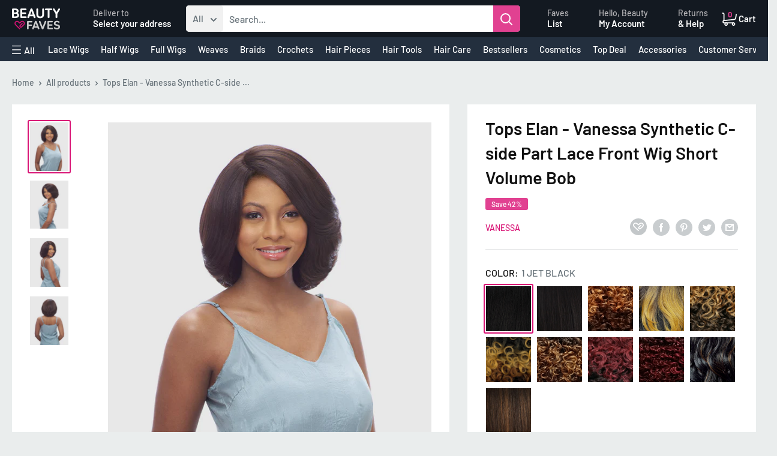

--- FILE ---
content_type: text/html; charset=utf-8
request_url: https://www.beautyfaves.com/products/vanessa_tops_elan-p
body_size: 38473
content:
<!doctype html>

<html class="no-js" lang="en">
  <head>
    <meta charset="utf-8">
    <meta name="viewport" content="width=device-width, initial-scale=1.0, height=device-height, minimum-scale=1.0, maximum-scale=1.0">
    <meta name="theme-color" content="#d91375">

    <!-- LP Google Ads Tag Tracking START -->
<script async src="https://www.googletagmanager.com/gtag/js?id=AW-11152201580"></script>
<script>
  window.dataLayer = window.dataLayer || [];
  function gtag(){dataLayer.push(arguments);}
  gtag('js', new Date());
  gtag('config', 'AW-11152201580');
</script>
<!-- LP Google Ads Tag Tracking END -->

    <script>(function(w,d,t,r,u){var f,n,i;w[u]=w[u]||[],f=function(){var o={ti:"187065068", enableAutoSpaTracking: true};o.q=w[u],w[u]=new UET(o),w[u].push("pageLoad")},n=d.createElement(t),n.src=r,n.async=1,n.onload=n.onreadystatechange=function(){var s=this.readyState;s&&s!=="loaded"&&s!=="complete"||(f(),n.onload=n.onreadystatechange=null)},i=d.getElementsByTagName(t)[0],i.parentNode.insertBefore(n,i)})(window,document,"script","//bat.bing.com/bat.js","uetq");</script><title>Tops Elan - Vanessa Synthetic C-side Part Lace Front Wig Short Volume 
</title><meta name="description" content="Tops Elan - Vanessa Synthetic C-side Part Lace Front Wig Short Volume Bob,,Product Type : ,Cap Construction : Lace Front,Hair Origin : ,Length : Short,Style : Full Wig,Texture : Straight"><link rel="canonical" href="https://www.beautyfaves.com/products/vanessa_tops_elan-p"><link rel="shortcut icon" href="//www.beautyfaves.com/cdn/shop/files/Square_Pavicon_512-512_96x96.png?v=1661270731" type="image/png"><link rel="preload" as="style" href="//www.beautyfaves.com/cdn/shop/t/2/assets/theme.css?v=176895505598574923271696523336">
    <link rel="preload" as="script" href="//www.beautyfaves.com/cdn/shop/t/2/assets/theme.js?v=56578779047537358541664645390">    
    <link rel="preconnect" href="https://cdn.shopify.com">
    <link rel="preconnect" href="https://fonts.shopifycdn.com">
    <link rel="dns-prefetch" href="https://productreviews.shopifycdn.com">
    <link rel="dns-prefetch" href="https://ajax.googleapis.com">
    <link rel="dns-prefetch" href="https://maps.googleapis.com">
    <link rel="dns-prefetch" href="https://maps.gstatic.com">

    <meta property="og:type" content="product">
  <meta property="og:title" content="Tops Elan - Vanessa Synthetic C-side Part Lace Front Wig Short Volume Bob"><meta property="og:image" content="http://www.beautyfaves.com/cdn/shop/products/Tops_Elan_1_e597bc2c-d512-4007-9db4-5c8b9d3942ac.jpg?v=1734743957">
    <meta property="og:image:secure_url" content="https://www.beautyfaves.com/cdn/shop/products/Tops_Elan_1_e597bc2c-d512-4007-9db4-5c8b9d3942ac.jpg?v=1734743957">
    <meta property="og:image:width" content="800">
    <meta property="og:image:height" content="1009"><meta property="product:price:amount" content="36.49">
  <meta property="product:price:currency" content="USD"><meta property="og:description" content="Tops Elan - Vanessa Synthetic C-side Part Lace Front Wig Short Volume Bob,,Product Type : ,Cap Construction : Lace Front,Hair Origin : ,Length : Short,Style : Full Wig,Texture : Straight"><meta property="og:url" content="https://www.beautyfaves.com/products/vanessa_tops_elan-p">
<meta property="og:site_name" content="Beautyfaves.com"><meta name="twitter:card" content="summary"><meta name="twitter:title" content="Tops Elan - Vanessa Synthetic C-side Part Lace Front Wig Short Volume Bob">
  <meta name="twitter:description" content="Tops Elan - Vanessa Synthetic C-side Part Lace Front Wig Short Volume BobProduct Type : Cap Construction : Lace FrontHair Origin : Length : ShortStyle : Full WigTexture : Straight">
  <meta name="twitter:image" content="https://www.beautyfaves.com/cdn/shop/products/Tops_Elan_1_e597bc2c-d512-4007-9db4-5c8b9d3942ac_600x600_crop_center.jpg?v=1734743957">
    <link rel="preload" href="//www.beautyfaves.com/cdn/fonts/barlow/barlow_n6.329f582a81f63f125e63c20a5a80ae9477df68e1.woff2" as="font" type="font/woff2" crossorigin><link rel="preload" href="//www.beautyfaves.com/cdn/fonts/barlow/barlow_n5.a193a1990790eba0cc5cca569d23799830e90f07.woff2" as="font" type="font/woff2" crossorigin><style>
  @font-face {
  font-family: Barlow;
  font-weight: 600;
  font-style: normal;
  font-display: swap;
  src: url("//www.beautyfaves.com/cdn/fonts/barlow/barlow_n6.329f582a81f63f125e63c20a5a80ae9477df68e1.woff2") format("woff2"),
       url("//www.beautyfaves.com/cdn/fonts/barlow/barlow_n6.0163402e36247bcb8b02716880d0b39568412e9e.woff") format("woff");
}

  @font-face {
  font-family: Barlow;
  font-weight: 500;
  font-style: normal;
  font-display: swap;
  src: url("//www.beautyfaves.com/cdn/fonts/barlow/barlow_n5.a193a1990790eba0cc5cca569d23799830e90f07.woff2") format("woff2"),
       url("//www.beautyfaves.com/cdn/fonts/barlow/barlow_n5.ae31c82169b1dc0715609b8cc6a610b917808358.woff") format("woff");
}

@font-face {
  font-family: Barlow;
  font-weight: 600;
  font-style: normal;
  font-display: swap;
  src: url("//www.beautyfaves.com/cdn/fonts/barlow/barlow_n6.329f582a81f63f125e63c20a5a80ae9477df68e1.woff2") format("woff2"),
       url("//www.beautyfaves.com/cdn/fonts/barlow/barlow_n6.0163402e36247bcb8b02716880d0b39568412e9e.woff") format("woff");
}

@font-face {
  font-family: Barlow;
  font-weight: 600;
  font-style: italic;
  font-display: swap;
  src: url("//www.beautyfaves.com/cdn/fonts/barlow/barlow_i6.5a22bd20fb27bad4d7674cc6e666fb9c77d813bb.woff2") format("woff2"),
       url("//www.beautyfaves.com/cdn/fonts/barlow/barlow_i6.1c8787fcb59f3add01a87f21b38c7ef797e3b3a1.woff") format("woff");
}


  @font-face {
  font-family: Barlow;
  font-weight: 700;
  font-style: normal;
  font-display: swap;
  src: url("//www.beautyfaves.com/cdn/fonts/barlow/barlow_n7.691d1d11f150e857dcbc1c10ef03d825bc378d81.woff2") format("woff2"),
       url("//www.beautyfaves.com/cdn/fonts/barlow/barlow_n7.4fdbb1cb7da0e2c2f88492243ffa2b4f91924840.woff") format("woff");
}

  @font-face {
  font-family: Barlow;
  font-weight: 500;
  font-style: italic;
  font-display: swap;
  src: url("//www.beautyfaves.com/cdn/fonts/barlow/barlow_i5.714d58286997b65cd479af615cfa9bb0a117a573.woff2") format("woff2"),
       url("//www.beautyfaves.com/cdn/fonts/barlow/barlow_i5.0120f77e6447d3b5df4bbec8ad8c2d029d87fb21.woff") format("woff");
}

  @font-face {
  font-family: Barlow;
  font-weight: 700;
  font-style: italic;
  font-display: swap;
  src: url("//www.beautyfaves.com/cdn/fonts/barlow/barlow_i7.50e19d6cc2ba5146fa437a5a7443c76d5d730103.woff2") format("woff2"),
       url("//www.beautyfaves.com/cdn/fonts/barlow/barlow_i7.47e9f98f1b094d912e6fd631cc3fe93d9f40964f.woff") format("woff");
}


  :root {
    --default-text-font-size : 15px;
    --base-text-font-size    : 16px;
    --heading-font-family    : Barlow, sans-serif;
    --heading-font-weight    : 600;
    --heading-font-style     : normal;
    --text-font-family       : Barlow, sans-serif;
    --text-font-weight       : 500;
    --text-font-style        : normal;
    --text-font-bolder-weight: 600;
    --text-link-decoration   : underline;

    --text-color               : #677279;
    --text-color-rgb           : 103, 114, 121;
    --heading-color            : #111111;
    --border-color             : #e1e3e4;
    --border-color-rgb         : 225, 227, 228;
    --form-border-color        : #d4d6d8;
    --accent-color             : #d91375;
    --accent-color-rgb         : 217, 19, 117;
    --link-color               : #d91375;
    --link-color-hover         : #930d4f;
    --background               : #eaeded;
    --secondary-background     : #ffffff;
    --secondary-background-rgb : 255, 255, 255;
    --accent-background        : rgba(217, 19, 117, 0.08);

    --input-background: #ffffff;

    --error-color       : #ff0000;
    --error-background  : rgba(255, 0, 0, 0.07);
    --success-color     : #d91375;
    --success-background: rgba(217, 19, 117, 0.11);

    --primary-button-background      : #d91375;
    --primary-button-background-rgb  : 217, 19, 117;
    --primary-button-text-color      : #ffffff;
    --secondary-button-background    : #131921;
    --secondary-button-background-rgb: 19, 25, 33;
    --secondary-button-text-color    : #ffffff;

    --header-background      : #131921;
    --header-text-color      : #ffffff;
    --header-light-text-color: #b6b5b8;
    --header-border-color    : rgba(182, 181, 184, 0.3);
    --header-accent-color    : #e14191;

    --footer-background-color:    #f3f5f6;
    --footer-heading-text-color:  #1e2d7d;
    --footer-body-text-color:     #677279;
    --footer-body-text-color-rgb: 103, 114, 121;
    --footer-accent-color:        #d91375;
    --footer-accent-color-rgb:    217, 19, 117;
    --footer-border:              none;
    
    --flickity-arrow-color: #abb1b4;--product-on-sale-accent           : #ee0000;
    --product-on-sale-accent-rgb       : 238, 0, 0;
    --product-on-sale-color            : #ffffff;
    --product-in-stock-color           : #008a00;
    --product-low-stock-color          : #ee0000;
    --product-sold-out-color           : #8a9297;
    --product-custom-label-1-background: #008a00;
    --product-custom-label-1-color     : #ffffff;
    --product-custom-label-2-background: #00a500;
    --product-custom-label-2-color     : #ffffff;
    --product-review-star-color        : #ffbd00;

    --mobile-container-gutter : 20px;
    --desktop-container-gutter: 40px;
    
    --color-primary: #2b579a;
    --color-primary-rgb: 43, 87, 154;
    --color-primary-dark: #222;
    --color-secondary: #d26e4b;
    --color-body: #666;
    --color-alert: #b10001;
    --color-success: #a8c26e;
    --color-dark: #222;
    --color-light: #ccc;
    --color-grey: #999;
    --color-grey-rgb: 153, 153, 153;
    --color-border: #e1e1e1;
    --color-border-light: #eee;
    --color-border-dark: #444;
    --color-facebook: #3b5998;
    --color-twitter: #1da1f2;
    --color-linkedin: #0073b2;
    --color-email: #dd4b39;
    --color-google: #dd4b39;
    --color-pinterest: #bd081c;
    --color-reddit: #ff4107;
    --color-tumblr: #304e6c;
    --color-vk: #6383a8;
    --color-whatsapp: #3c8a38;
    --color-xing: #1a7576;
    --color-instagram: #3b6994;
    --color-paypal: #1a7576;

    --color-primary-lb7: #3367b6;
    --color-primary-lb20: #5a89d1;
    --color-primary-lb50: #d2dff2;
    --color-primary-db7: #23477e;
    --color-grey-lb30: #e6e6e6;

    --color-secondary-lb7: #d98568;
    --color-secondary-lb10: #dc8f74;
    --color-secondary-db7: #c75932;

    --color-alert-lb7: #d50001;
    --color-success-lb7: #b7cd87;
    --color-dark-lb7: #343434;

    /* Shopify related variables */
    --payment-terms-background-color: #eaeded;
  }
</style>

<script>
  // IE11 does not have support for CSS variables, so we have to polyfill them
  if (!(((window || {}).CSS || {}).supports && window.CSS.supports('(--a: 0)'))) {
    const script = document.createElement('script');
    script.type = 'text/javascript';
    script.src = 'https://cdn.jsdelivr.net/npm/css-vars-ponyfill@2';
    script.onload = function() {
      cssVars({});
    };

    document.getElementsByTagName('head')[0].appendChild(script);
  }
</script>


    <script>window.performance && window.performance.mark && window.performance.mark('shopify.content_for_header.start');</script><meta name="google-site-verification" content="jbkg32zWQ-2feGFrmJv9eRcX5h56Gl3Kevn1XLmMTbw">
<meta name="google-site-verification" content="apxvzO1HaVE-kiwAW8Ru-hNJu5WhQO6N6Oh1Htj7mtc">
<meta id="shopify-digital-wallet" name="shopify-digital-wallet" content="/55019700301/digital_wallets/dialog">
<meta name="shopify-checkout-api-token" content="b2f2202ec86bb9015102e9b6c9dd1c3d">
<meta id="in-context-paypal-metadata" data-shop-id="55019700301" data-venmo-supported="true" data-environment="production" data-locale="en_US" data-paypal-v4="true" data-currency="USD">
<link rel="alternate" hreflang="x-default" href="https://www.beautyfaves.com/products/vanessa_tops_elan-p">
<link rel="alternate" hreflang="en" href="https://www.beautyfaves.com/products/vanessa_tops_elan-p">
<link rel="alternate" hreflang="es" href="https://www.beautyfaves.com/es/products/vanessa_tops_elan-p">
<link rel="alternate" type="application/json+oembed" href="https://www.beautyfaves.com/products/vanessa_tops_elan-p.oembed">
<script async="async" src="/checkouts/internal/preloads.js?locale=en-US"></script>
<link rel="preconnect" href="https://shop.app" crossorigin="anonymous">
<script async="async" src="https://shop.app/checkouts/internal/preloads.js?locale=en-US&shop_id=55019700301" crossorigin="anonymous"></script>
<script id="apple-pay-shop-capabilities" type="application/json">{"shopId":55019700301,"countryCode":"US","currencyCode":"USD","merchantCapabilities":["supports3DS"],"merchantId":"gid:\/\/shopify\/Shop\/55019700301","merchantName":"Beautyfaves.com","requiredBillingContactFields":["postalAddress","email","phone"],"requiredShippingContactFields":["postalAddress","email","phone"],"shippingType":"shipping","supportedNetworks":["visa","masterCard","amex","discover","elo","jcb"],"total":{"type":"pending","label":"Beautyfaves.com","amount":"1.00"},"shopifyPaymentsEnabled":true,"supportsSubscriptions":true}</script>
<script id="shopify-features" type="application/json">{"accessToken":"b2f2202ec86bb9015102e9b6c9dd1c3d","betas":["rich-media-storefront-analytics"],"domain":"www.beautyfaves.com","predictiveSearch":true,"shopId":55019700301,"locale":"en"}</script>
<script>var Shopify = Shopify || {};
Shopify.shop = "beautyfaves-com.myshopify.com";
Shopify.locale = "en";
Shopify.currency = {"active":"USD","rate":"1.0"};
Shopify.country = "US";
Shopify.theme = {"name":"Warehouse-Live","id":121321685069,"schema_name":"Warehouse","schema_version":"2.8.3","theme_store_id":871,"role":"main"};
Shopify.theme.handle = "null";
Shopify.theme.style = {"id":null,"handle":null};
Shopify.cdnHost = "www.beautyfaves.com/cdn";
Shopify.routes = Shopify.routes || {};
Shopify.routes.root = "/";</script>
<script type="module">!function(o){(o.Shopify=o.Shopify||{}).modules=!0}(window);</script>
<script>!function(o){function n(){var o=[];function n(){o.push(Array.prototype.slice.apply(arguments))}return n.q=o,n}var t=o.Shopify=o.Shopify||{};t.loadFeatures=n(),t.autoloadFeatures=n()}(window);</script>
<script>
  window.ShopifyPay = window.ShopifyPay || {};
  window.ShopifyPay.apiHost = "shop.app\/pay";
  window.ShopifyPay.redirectState = null;
</script>
<script id="shop-js-analytics" type="application/json">{"pageType":"product"}</script>
<script defer="defer" async type="module" src="//www.beautyfaves.com/cdn/shopifycloud/shop-js/modules/v2/client.init-shop-cart-sync_DlSlHazZ.en.esm.js"></script>
<script defer="defer" async type="module" src="//www.beautyfaves.com/cdn/shopifycloud/shop-js/modules/v2/chunk.common_D16XZWos.esm.js"></script>
<script type="module">
  await import("//www.beautyfaves.com/cdn/shopifycloud/shop-js/modules/v2/client.init-shop-cart-sync_DlSlHazZ.en.esm.js");
await import("//www.beautyfaves.com/cdn/shopifycloud/shop-js/modules/v2/chunk.common_D16XZWos.esm.js");

  window.Shopify.SignInWithShop?.initShopCartSync?.({"fedCMEnabled":true,"windoidEnabled":true});

</script>
<script defer="defer" async type="module" src="//www.beautyfaves.com/cdn/shopifycloud/shop-js/modules/v2/client.payment-terms_Bp9K0NXD.en.esm.js"></script>
<script defer="defer" async type="module" src="//www.beautyfaves.com/cdn/shopifycloud/shop-js/modules/v2/chunk.common_D16XZWos.esm.js"></script>
<script defer="defer" async type="module" src="//www.beautyfaves.com/cdn/shopifycloud/shop-js/modules/v2/chunk.modal_UwFWkumu.esm.js"></script>
<script type="module">
  await import("//www.beautyfaves.com/cdn/shopifycloud/shop-js/modules/v2/client.payment-terms_Bp9K0NXD.en.esm.js");
await import("//www.beautyfaves.com/cdn/shopifycloud/shop-js/modules/v2/chunk.common_D16XZWos.esm.js");
await import("//www.beautyfaves.com/cdn/shopifycloud/shop-js/modules/v2/chunk.modal_UwFWkumu.esm.js");

  
</script>
<script>
  window.Shopify = window.Shopify || {};
  if (!window.Shopify.featureAssets) window.Shopify.featureAssets = {};
  window.Shopify.featureAssets['shop-js'] = {"shop-cart-sync":["modules/v2/client.shop-cart-sync_DKWYiEUO.en.esm.js","modules/v2/chunk.common_D16XZWos.esm.js"],"init-fed-cm":["modules/v2/client.init-fed-cm_vfPMjZAC.en.esm.js","modules/v2/chunk.common_D16XZWos.esm.js"],"init-shop-email-lookup-coordinator":["modules/v2/client.init-shop-email-lookup-coordinator_CR38P6MB.en.esm.js","modules/v2/chunk.common_D16XZWos.esm.js"],"init-shop-cart-sync":["modules/v2/client.init-shop-cart-sync_DlSlHazZ.en.esm.js","modules/v2/chunk.common_D16XZWos.esm.js"],"shop-cash-offers":["modules/v2/client.shop-cash-offers_CJw4IQ6B.en.esm.js","modules/v2/chunk.common_D16XZWos.esm.js","modules/v2/chunk.modal_UwFWkumu.esm.js"],"shop-toast-manager":["modules/v2/client.shop-toast-manager_BY778Uv6.en.esm.js","modules/v2/chunk.common_D16XZWos.esm.js"],"init-windoid":["modules/v2/client.init-windoid_DVhZdEm3.en.esm.js","modules/v2/chunk.common_D16XZWos.esm.js"],"shop-button":["modules/v2/client.shop-button_D2ZzKUPa.en.esm.js","modules/v2/chunk.common_D16XZWos.esm.js"],"avatar":["modules/v2/client.avatar_BTnouDA3.en.esm.js"],"init-customer-accounts-sign-up":["modules/v2/client.init-customer-accounts-sign-up_CQZUmjGN.en.esm.js","modules/v2/client.shop-login-button_Cu5K-F7X.en.esm.js","modules/v2/chunk.common_D16XZWos.esm.js","modules/v2/chunk.modal_UwFWkumu.esm.js"],"pay-button":["modules/v2/client.pay-button_CcBqbGU7.en.esm.js","modules/v2/chunk.common_D16XZWos.esm.js"],"init-shop-for-new-customer-accounts":["modules/v2/client.init-shop-for-new-customer-accounts_B5DR5JTE.en.esm.js","modules/v2/client.shop-login-button_Cu5K-F7X.en.esm.js","modules/v2/chunk.common_D16XZWos.esm.js","modules/v2/chunk.modal_UwFWkumu.esm.js"],"shop-login-button":["modules/v2/client.shop-login-button_Cu5K-F7X.en.esm.js","modules/v2/chunk.common_D16XZWos.esm.js","modules/v2/chunk.modal_UwFWkumu.esm.js"],"shop-follow-button":["modules/v2/client.shop-follow-button_BX8Slf17.en.esm.js","modules/v2/chunk.common_D16XZWos.esm.js","modules/v2/chunk.modal_UwFWkumu.esm.js"],"init-customer-accounts":["modules/v2/client.init-customer-accounts_DjKkmQ2w.en.esm.js","modules/v2/client.shop-login-button_Cu5K-F7X.en.esm.js","modules/v2/chunk.common_D16XZWos.esm.js","modules/v2/chunk.modal_UwFWkumu.esm.js"],"lead-capture":["modules/v2/client.lead-capture_ChWCg7nV.en.esm.js","modules/v2/chunk.common_D16XZWos.esm.js","modules/v2/chunk.modal_UwFWkumu.esm.js"],"checkout-modal":["modules/v2/client.checkout-modal_DPnpVyv-.en.esm.js","modules/v2/chunk.common_D16XZWos.esm.js","modules/v2/chunk.modal_UwFWkumu.esm.js"],"shop-login":["modules/v2/client.shop-login_leRXJtcZ.en.esm.js","modules/v2/chunk.common_D16XZWos.esm.js","modules/v2/chunk.modal_UwFWkumu.esm.js"],"payment-terms":["modules/v2/client.payment-terms_Bp9K0NXD.en.esm.js","modules/v2/chunk.common_D16XZWos.esm.js","modules/v2/chunk.modal_UwFWkumu.esm.js"]};
</script>
<script>(function() {
  var isLoaded = false;
  function asyncLoad() {
    if (isLoaded) return;
    isLoaded = true;
    var urls = ["https:\/\/chimpstatic.com\/mcjs-connected\/js\/users\/cb3f9faf91f068e9fc03f204e\/c890abf9c10c28092c0d13203.js?shop=beautyfaves-com.myshopify.com","https:\/\/shop-shield.uplinkly-static.com\/public\/shop-shield\/beautyfaves-com.myshopify.com\/shop-shield.js?t=1702088390\u0026shop=beautyfaves-com.myshopify.com"];
    for (var i = 0; i < urls.length; i++) {
      var s = document.createElement('script');
      s.type = 'text/javascript';
      s.async = true;
      s.src = urls[i];
      var x = document.getElementsByTagName('script')[0];
      x.parentNode.insertBefore(s, x);
    }
  };
  if(window.attachEvent) {
    window.attachEvent('onload', asyncLoad);
  } else {
    window.addEventListener('load', asyncLoad, false);
  }
})();</script>
<script id="__st">var __st={"a":55019700301,"offset":-18000,"reqid":"b141564c-7141-44af-ab63-542de91ab1d5-1768567305","pageurl":"www.beautyfaves.com\/products\/vanessa_tops_elan-p","u":"e27ee91a329a","p":"product","rtyp":"product","rid":6800005136461};</script>
<script>window.ShopifyPaypalV4VisibilityTracking = true;</script>
<script id="captcha-bootstrap">!function(){'use strict';const t='contact',e='account',n='new_comment',o=[[t,t],['blogs',n],['comments',n],[t,'customer']],c=[[e,'customer_login'],[e,'guest_login'],[e,'recover_customer_password'],[e,'create_customer']],r=t=>t.map((([t,e])=>`form[action*='/${t}']:not([data-nocaptcha='true']) input[name='form_type'][value='${e}']`)).join(','),a=t=>()=>t?[...document.querySelectorAll(t)].map((t=>t.form)):[];function s(){const t=[...o],e=r(t);return a(e)}const i='password',u='form_key',d=['recaptcha-v3-token','g-recaptcha-response','h-captcha-response',i],f=()=>{try{return window.sessionStorage}catch{return}},m='__shopify_v',_=t=>t.elements[u];function p(t,e,n=!1){try{const o=window.sessionStorage,c=JSON.parse(o.getItem(e)),{data:r}=function(t){const{data:e,action:n}=t;return t[m]||n?{data:e,action:n}:{data:t,action:n}}(c);for(const[e,n]of Object.entries(r))t.elements[e]&&(t.elements[e].value=n);n&&o.removeItem(e)}catch(o){console.error('form repopulation failed',{error:o})}}const l='form_type',E='cptcha';function T(t){t.dataset[E]=!0}const w=window,h=w.document,L='Shopify',v='ce_forms',y='captcha';let A=!1;((t,e)=>{const n=(g='f06e6c50-85a8-45c8-87d0-21a2b65856fe',I='https://cdn.shopify.com/shopifycloud/storefront-forms-hcaptcha/ce_storefront_forms_captcha_hcaptcha.v1.5.2.iife.js',D={infoText:'Protected by hCaptcha',privacyText:'Privacy',termsText:'Terms'},(t,e,n)=>{const o=w[L][v],c=o.bindForm;if(c)return c(t,g,e,D).then(n);var r;o.q.push([[t,g,e,D],n]),r=I,A||(h.body.append(Object.assign(h.createElement('script'),{id:'captcha-provider',async:!0,src:r})),A=!0)});var g,I,D;w[L]=w[L]||{},w[L][v]=w[L][v]||{},w[L][v].q=[],w[L][y]=w[L][y]||{},w[L][y].protect=function(t,e){n(t,void 0,e),T(t)},Object.freeze(w[L][y]),function(t,e,n,w,h,L){const[v,y,A,g]=function(t,e,n){const i=e?o:[],u=t?c:[],d=[...i,...u],f=r(d),m=r(i),_=r(d.filter((([t,e])=>n.includes(e))));return[a(f),a(m),a(_),s()]}(w,h,L),I=t=>{const e=t.target;return e instanceof HTMLFormElement?e:e&&e.form},D=t=>v().includes(t);t.addEventListener('submit',(t=>{const e=I(t);if(!e)return;const n=D(e)&&!e.dataset.hcaptchaBound&&!e.dataset.recaptchaBound,o=_(e),c=g().includes(e)&&(!o||!o.value);(n||c)&&t.preventDefault(),c&&!n&&(function(t){try{if(!f())return;!function(t){const e=f();if(!e)return;const n=_(t);if(!n)return;const o=n.value;o&&e.removeItem(o)}(t);const e=Array.from(Array(32),(()=>Math.random().toString(36)[2])).join('');!function(t,e){_(t)||t.append(Object.assign(document.createElement('input'),{type:'hidden',name:u})),t.elements[u].value=e}(t,e),function(t,e){const n=f();if(!n)return;const o=[...t.querySelectorAll(`input[type='${i}']`)].map((({name:t})=>t)),c=[...d,...o],r={};for(const[a,s]of new FormData(t).entries())c.includes(a)||(r[a]=s);n.setItem(e,JSON.stringify({[m]:1,action:t.action,data:r}))}(t,e)}catch(e){console.error('failed to persist form',e)}}(e),e.submit())}));const S=(t,e)=>{t&&!t.dataset[E]&&(n(t,e.some((e=>e===t))),T(t))};for(const o of['focusin','change'])t.addEventListener(o,(t=>{const e=I(t);D(e)&&S(e,y())}));const B=e.get('form_key'),M=e.get(l),P=B&&M;t.addEventListener('DOMContentLoaded',(()=>{const t=y();if(P)for(const e of t)e.elements[l].value===M&&p(e,B);[...new Set([...A(),...v().filter((t=>'true'===t.dataset.shopifyCaptcha))])].forEach((e=>S(e,t)))}))}(h,new URLSearchParams(w.location.search),n,t,e,['guest_login'])})(!1,!0)}();</script>
<script integrity="sha256-4kQ18oKyAcykRKYeNunJcIwy7WH5gtpwJnB7kiuLZ1E=" data-source-attribution="shopify.loadfeatures" defer="defer" src="//www.beautyfaves.com/cdn/shopifycloud/storefront/assets/storefront/load_feature-a0a9edcb.js" crossorigin="anonymous"></script>
<script crossorigin="anonymous" defer="defer" src="//www.beautyfaves.com/cdn/shopifycloud/storefront/assets/shopify_pay/storefront-65b4c6d7.js?v=20250812"></script>
<script data-source-attribution="shopify.dynamic_checkout.dynamic.init">var Shopify=Shopify||{};Shopify.PaymentButton=Shopify.PaymentButton||{isStorefrontPortableWallets:!0,init:function(){window.Shopify.PaymentButton.init=function(){};var t=document.createElement("script");t.src="https://www.beautyfaves.com/cdn/shopifycloud/portable-wallets/latest/portable-wallets.en.js",t.type="module",document.head.appendChild(t)}};
</script>
<script data-source-attribution="shopify.dynamic_checkout.buyer_consent">
  function portableWalletsHideBuyerConsent(e){var t=document.getElementById("shopify-buyer-consent"),n=document.getElementById("shopify-subscription-policy-button");t&&n&&(t.classList.add("hidden"),t.setAttribute("aria-hidden","true"),n.removeEventListener("click",e))}function portableWalletsShowBuyerConsent(e){var t=document.getElementById("shopify-buyer-consent"),n=document.getElementById("shopify-subscription-policy-button");t&&n&&(t.classList.remove("hidden"),t.removeAttribute("aria-hidden"),n.addEventListener("click",e))}window.Shopify?.PaymentButton&&(window.Shopify.PaymentButton.hideBuyerConsent=portableWalletsHideBuyerConsent,window.Shopify.PaymentButton.showBuyerConsent=portableWalletsShowBuyerConsent);
</script>
<script>
  function portableWalletsCleanup(e){e&&e.src&&console.error("Failed to load portable wallets script "+e.src);var t=document.querySelectorAll("shopify-accelerated-checkout .shopify-payment-button__skeleton, shopify-accelerated-checkout-cart .wallet-cart-button__skeleton"),e=document.getElementById("shopify-buyer-consent");for(let e=0;e<t.length;e++)t[e].remove();e&&e.remove()}function portableWalletsNotLoadedAsModule(e){e instanceof ErrorEvent&&"string"==typeof e.message&&e.message.includes("import.meta")&&"string"==typeof e.filename&&e.filename.includes("portable-wallets")&&(window.removeEventListener("error",portableWalletsNotLoadedAsModule),window.Shopify.PaymentButton.failedToLoad=e,"loading"===document.readyState?document.addEventListener("DOMContentLoaded",window.Shopify.PaymentButton.init):window.Shopify.PaymentButton.init())}window.addEventListener("error",portableWalletsNotLoadedAsModule);
</script>

<script type="module" src="https://www.beautyfaves.com/cdn/shopifycloud/portable-wallets/latest/portable-wallets.en.js" onError="portableWalletsCleanup(this)" crossorigin="anonymous"></script>
<script nomodule>
  document.addEventListener("DOMContentLoaded", portableWalletsCleanup);
</script>

<link id="shopify-accelerated-checkout-styles" rel="stylesheet" media="screen" href="https://www.beautyfaves.com/cdn/shopifycloud/portable-wallets/latest/accelerated-checkout-backwards-compat.css" crossorigin="anonymous">
<style id="shopify-accelerated-checkout-cart">
        #shopify-buyer-consent {
  margin-top: 1em;
  display: inline-block;
  width: 100%;
}

#shopify-buyer-consent.hidden {
  display: none;
}

#shopify-subscription-policy-button {
  background: none;
  border: none;
  padding: 0;
  text-decoration: underline;
  font-size: inherit;
  cursor: pointer;
}

#shopify-subscription-policy-button::before {
  box-shadow: none;
}

      </style>

<script>window.performance && window.performance.mark && window.performance.mark('shopify.content_for_header.end');</script>

    <!--link rel="stylesheet" href="//www.beautyfaves.com/cdn/shop/t/2/assets/vendors.css?v=57499110390576648091664813608" type="text/css" media="print" onload="this.media='all'"-->
    <link rel="stylesheet" href="//www.beautyfaves.com/cdn/shop/t/2/assets/theme.css?v=176895505598574923271696523336">

    
  <script type="application/ld+json">
  {
    "@context": "https://schema.org",
    "@type": "Product",
    "productID": 6800005136461,
    "offers": [{
          "@type": "Offer",
          "name": "1 JET BLACK \/ REGULAR",
          "availability":"https://schema.org/InStock",
          "price": 36.49,
          "priceCurrency": "USD",
          "priceValidUntil": "2026-01-26","sku": "Vanessa_Tops_Elan#1",
            "gtin12": "885160149383",
          "url": "/products/vanessa_tops_elan-p?variant=40208234643533"
        },
{
          "@type": "Offer",
          "name": "1B OFF BLACK \/ REGULAR",
          "availability":"https://schema.org/InStock",
          "price": 36.49,
          "priceCurrency": "USD",
          "priceValidUntil": "2026-01-26","sku": "Vanessa_Tops_Elan#1B",
            "gtin12": "885160149383",
          "url": "/products/vanessa_tops_elan-p?variant=40208234676301"
        },
{
          "@type": "Offer",
          "name": "C1600 \/ REGULAR",
          "availability":"https://schema.org/InStock",
          "price": 34.59,
          "priceCurrency": "USD",
          "priceValidUntil": "2026-01-26","sku": "Vanessa_Tops_Elan#C1600",
            "gtin12": "885160149383",
          "url": "/products/vanessa_tops_elan-p?variant=39868434874445"
        },
{
          "@type": "Offer",
          "name": "C2GOLD \/ REGULAR",
          "availability":"https://schema.org/InStock",
          "price": 36.49,
          "priceCurrency": "USD",
          "priceValidUntil": "2026-01-26","sku": "Vanessa_Tops_Elan#C2GOLD",
            "gtin12": "885160149383",
          "url": "/products/vanessa_tops_elan-p?variant=39868434907213"
        },
{
          "@type": "Offer",
          "name": "C3000 \/ REGULAR",
          "availability":"https://schema.org/InStock",
          "price": 34.59,
          "priceCurrency": "USD",
          "priceValidUntil": "2026-01-26","sku": "Vanessa_Tops_Elan#C3000",
            "gtin12": "885160149383",
          "url": "/products/vanessa_tops_elan-p?variant=39868434939981"
        },
{
          "@type": "Offer",
          "name": "C3800 \/ REGULAR",
          "availability":"https://schema.org/InStock",
          "price": 34.59,
          "priceCurrency": "USD",
          "priceValidUntil": "2026-01-26","sku": "Vanessa_Tops_Elan#C3800",
            "gtin12": "885160149383",
          "url": "/products/vanessa_tops_elan-p?variant=39868434972749"
        },
{
          "@type": "Offer",
          "name": "C7007 \/ REGULAR",
          "availability":"https://schema.org/InStock",
          "price": 36.49,
          "priceCurrency": "USD",
          "priceValidUntil": "2026-01-26","sku": "Vanessa_Tops_Elan#C7007",
            "gtin12": "885160149383",
          "url": "/products/vanessa_tops_elan-p?variant=39868435005517"
        },
{
          "@type": "Offer",
          "name": "C9000 \/ REGULAR",
          "availability":"https://schema.org/InStock",
          "price": 34.59,
          "priceCurrency": "USD",
          "priceValidUntil": "2026-01-26","sku": "Vanessa_Tops_Elan#C9000",
            "gtin12": "885160149383",
          "url": "/products/vanessa_tops_elan-p?variant=39868435038285"
        },
{
          "@type": "Offer",
          "name": "C99J \/ REGULAR",
          "availability":"https://schema.org/InStock",
          "price": 34.59,
          "priceCurrency": "USD",
          "priceValidUntil": "2026-01-26","sku": "Vanessa_Tops_Elan#C99J",
            "gtin12": "885160149383",
          "url": "/products/vanessa_tops_elan-p?variant=39868435071053"
        },
{
          "@type": "Offer",
          "name": "SP1B\/30 \/ REGULAR",
          "availability":"https://schema.org/InStock",
          "price": 34.59,
          "priceCurrency": "USD",
          "priceValidUntil": "2026-01-26","sku": "Vanessa_Tops_Elan#SP1B\/30",
            "gtin12": "885160149383",
          "url": "/products/vanessa_tops_elan-p?variant=39868435103821"
        },
{
          "@type": "Offer",
          "name": "SP430 \/ REGULAR",
          "availability":"https://schema.org/InStock",
          "price": 34.59,
          "priceCurrency": "USD",
          "priceValidUntil": "2026-01-26","sku": "Vanessa_Tops_Elan#SP430",
            "gtin12": "885160149383",
          "url": "/products/vanessa_tops_elan-p?variant=39868435136589"
        }
],"brand": {
      "@type": "Brand",
      "name": "Vanessa"
    },
    "name": "Tops Elan - Vanessa Synthetic C-side Part Lace Front Wig Short Volume Bob",
    "description": "Tops Elan - Vanessa Synthetic C-side Part Lace Front Wig Short Volume BobProduct Type : Cap Construction : Lace FrontHair Origin : Length : ShortStyle : Full WigTexture : Straight",
    "category": "Wigs",
    "url": "/products/vanessa_tops_elan-p",
    "sku": "Vanessa_Tops_Elan#1",
    "image": {
      "@type": "ImageObject",
      "url": "https://www.beautyfaves.com/cdn/shop/products/Tops_Elan_1_e597bc2c-d512-4007-9db4-5c8b9d3942ac.jpg?v=1734743957&width=1024",
      "image": "https://www.beautyfaves.com/cdn/shop/products/Tops_Elan_1_e597bc2c-d512-4007-9db4-5c8b9d3942ac.jpg?v=1734743957&width=1024",
      "name": "Tops Elan - Vanessa Synthetic C-side Part Lace Front Wig Short Volume Bob",
      "width": "1024",
      "height": "1024"
    }
  }
  </script>



  <script type="application/ld+json">
  {
    "@context": "https://schema.org",
    "@type": "BreadcrumbList",
  "itemListElement": [{
      "@type": "ListItem",
      "position": 1,
      "name": "Home",
      "item": "https://www.beautyfaves.com"
    },{
          "@type": "ListItem",
          "position": 2,
          "name": "Tops Elan - Vanessa Synthetic C-side Part Lace Front Wig Short Volume Bob",
          "item": "https://www.beautyfaves.com/products/vanessa_tops_elan-p"
        }]
  }
  </script>



    <script>
      // This allows to expose several variables to the global scope, to be used in scripts
      window.theme = {
        pageType: "product",
        cartCount: 0,
        moneyFormat: "${{amount}}",
        moneyWithCurrencyFormat: "${{amount}} USD",
        currencyCodeEnabled: false,
        showDiscount: true,
        discountMode: "percentage",
        searchMode: "product",
        searchUnavailableProducts: "hide",
        cartType: "drawer",
        wishlistAdded: "Product successfully added.",
        wishlistRemoved: "Product successfully removed."
      };

      window.routes = {
        rootUrl: "\/",
        rootUrlWithoutSlash: '',
        cartUrl: "\/cart",        
        cartAddUrl: "\/cart\/add",
        cartChangeUrl: "\/cart\/change",
        searchUrl: "\/search",
        productRecommendationsUrl: "\/recommendations\/products"
      };

      window.languages = {
        productRegularPrice: "Regular price",
        productSalePrice: "Sale price",
        collectionOnSaleLabel: "Save {{savings}}",
        productFormUnavailable: "Unavailable",
        productFormAddToCart: "Add to cart",
        productFormPreOrder: "Pre-order",
        productFormSoldOut: "Sold out",
        productAdded: "Product has been added to your cart",
        productAddedShort: "Added!",
        shippingEstimatorNoResults: "No shipping could be found for your address.",
        shippingEstimatorOneResult: "There is one shipping rate for your address:",
        shippingEstimatorMultipleResults: "There are {{count}} shipping rates for your address:",
        shippingEstimatorErrors: "There are some errors:"
      };

      window.lazySizesConfig = {
        loadHidden: false,
        hFac: 0.8,
        expFactor: 3,
        customMedia: {
          '--phone': '(max-width: 640px)',
          '--tablet': '(min-width: 641px) and (max-width: 1023px)',
          '--lap': '(min-width: 1024px)'
        }
      };

      document.documentElement.className = document.documentElement.className.replace('no-js', 'js');
    </script><script src="//www.beautyfaves.com/cdn/shop/t/2/assets/vendors.js?v=21241798146408968031662226116" defer="defer"></script>
    <script src="//www.beautyfaves.com/cdn/shop/t/2/assets/theme.js?v=56578779047537358541664645390" defer></script>
    <script src="https://ajax.googleapis.com/ajax/libs/jquery/3.6.0/jquery.min.js"></script>
    <script src="//www.beautyfaves.com/cdn/shop/t/2/assets/custom.js?v=131257881587879490181663862767" defer></script><script>
        (function () {
          window.onpageshow = function() {
            // We force re-freshing the cart content onpageshow, as most browsers will serve a cache copy when hitting the
            // back button, which cause staled data
            document.documentElement.dispatchEvent(new CustomEvent('cart:refresh', {
              bubbles: true,
              detail: {scrollToTop: false}
            }));
          };
        })();
      </script><link href="https://monorail-edge.shopifysvc.com" rel="dns-prefetch">
<script>(function(){if ("sendBeacon" in navigator && "performance" in window) {try {var session_token_from_headers = performance.getEntriesByType('navigation')[0].serverTiming.find(x => x.name == '_s').description;} catch {var session_token_from_headers = undefined;}var session_cookie_matches = document.cookie.match(/_shopify_s=([^;]*)/);var session_token_from_cookie = session_cookie_matches && session_cookie_matches.length === 2 ? session_cookie_matches[1] : "";var session_token = session_token_from_headers || session_token_from_cookie || "";function handle_abandonment_event(e) {var entries = performance.getEntries().filter(function(entry) {return /monorail-edge.shopifysvc.com/.test(entry.name);});if (!window.abandonment_tracked && entries.length === 0) {window.abandonment_tracked = true;var currentMs = Date.now();var navigation_start = performance.timing.navigationStart;var payload = {shop_id: 55019700301,url: window.location.href,navigation_start,duration: currentMs - navigation_start,session_token,page_type: "product"};window.navigator.sendBeacon("https://monorail-edge.shopifysvc.com/v1/produce", JSON.stringify({schema_id: "online_store_buyer_site_abandonment/1.1",payload: payload,metadata: {event_created_at_ms: currentMs,event_sent_at_ms: currentMs}}));}}window.addEventListener('pagehide', handle_abandonment_event);}}());</script>
<script id="web-pixels-manager-setup">(function e(e,d,r,n,o){if(void 0===o&&(o={}),!Boolean(null===(a=null===(i=window.Shopify)||void 0===i?void 0:i.analytics)||void 0===a?void 0:a.replayQueue)){var i,a;window.Shopify=window.Shopify||{};var t=window.Shopify;t.analytics=t.analytics||{};var s=t.analytics;s.replayQueue=[],s.publish=function(e,d,r){return s.replayQueue.push([e,d,r]),!0};try{self.performance.mark("wpm:start")}catch(e){}var l=function(){var e={modern:/Edge?\/(1{2}[4-9]|1[2-9]\d|[2-9]\d{2}|\d{4,})\.\d+(\.\d+|)|Firefox\/(1{2}[4-9]|1[2-9]\d|[2-9]\d{2}|\d{4,})\.\d+(\.\d+|)|Chrom(ium|e)\/(9{2}|\d{3,})\.\d+(\.\d+|)|(Maci|X1{2}).+ Version\/(15\.\d+|(1[6-9]|[2-9]\d|\d{3,})\.\d+)([,.]\d+|)( \(\w+\)|)( Mobile\/\w+|) Safari\/|Chrome.+OPR\/(9{2}|\d{3,})\.\d+\.\d+|(CPU[ +]OS|iPhone[ +]OS|CPU[ +]iPhone|CPU IPhone OS|CPU iPad OS)[ +]+(15[._]\d+|(1[6-9]|[2-9]\d|\d{3,})[._]\d+)([._]\d+|)|Android:?[ /-](13[3-9]|1[4-9]\d|[2-9]\d{2}|\d{4,})(\.\d+|)(\.\d+|)|Android.+Firefox\/(13[5-9]|1[4-9]\d|[2-9]\d{2}|\d{4,})\.\d+(\.\d+|)|Android.+Chrom(ium|e)\/(13[3-9]|1[4-9]\d|[2-9]\d{2}|\d{4,})\.\d+(\.\d+|)|SamsungBrowser\/([2-9]\d|\d{3,})\.\d+/,legacy:/Edge?\/(1[6-9]|[2-9]\d|\d{3,})\.\d+(\.\d+|)|Firefox\/(5[4-9]|[6-9]\d|\d{3,})\.\d+(\.\d+|)|Chrom(ium|e)\/(5[1-9]|[6-9]\d|\d{3,})\.\d+(\.\d+|)([\d.]+$|.*Safari\/(?![\d.]+ Edge\/[\d.]+$))|(Maci|X1{2}).+ Version\/(10\.\d+|(1[1-9]|[2-9]\d|\d{3,})\.\d+)([,.]\d+|)( \(\w+\)|)( Mobile\/\w+|) Safari\/|Chrome.+OPR\/(3[89]|[4-9]\d|\d{3,})\.\d+\.\d+|(CPU[ +]OS|iPhone[ +]OS|CPU[ +]iPhone|CPU IPhone OS|CPU iPad OS)[ +]+(10[._]\d+|(1[1-9]|[2-9]\d|\d{3,})[._]\d+)([._]\d+|)|Android:?[ /-](13[3-9]|1[4-9]\d|[2-9]\d{2}|\d{4,})(\.\d+|)(\.\d+|)|Mobile Safari.+OPR\/([89]\d|\d{3,})\.\d+\.\d+|Android.+Firefox\/(13[5-9]|1[4-9]\d|[2-9]\d{2}|\d{4,})\.\d+(\.\d+|)|Android.+Chrom(ium|e)\/(13[3-9]|1[4-9]\d|[2-9]\d{2}|\d{4,})\.\d+(\.\d+|)|Android.+(UC? ?Browser|UCWEB|U3)[ /]?(15\.([5-9]|\d{2,})|(1[6-9]|[2-9]\d|\d{3,})\.\d+)\.\d+|SamsungBrowser\/(5\.\d+|([6-9]|\d{2,})\.\d+)|Android.+MQ{2}Browser\/(14(\.(9|\d{2,})|)|(1[5-9]|[2-9]\d|\d{3,})(\.\d+|))(\.\d+|)|K[Aa][Ii]OS\/(3\.\d+|([4-9]|\d{2,})\.\d+)(\.\d+|)/},d=e.modern,r=e.legacy,n=navigator.userAgent;return n.match(d)?"modern":n.match(r)?"legacy":"unknown"}(),u="modern"===l?"modern":"legacy",c=(null!=n?n:{modern:"",legacy:""})[u],f=function(e){return[e.baseUrl,"/wpm","/b",e.hashVersion,"modern"===e.buildTarget?"m":"l",".js"].join("")}({baseUrl:d,hashVersion:r,buildTarget:u}),m=function(e){var d=e.version,r=e.bundleTarget,n=e.surface,o=e.pageUrl,i=e.monorailEndpoint;return{emit:function(e){var a=e.status,t=e.errorMsg,s=(new Date).getTime(),l=JSON.stringify({metadata:{event_sent_at_ms:s},events:[{schema_id:"web_pixels_manager_load/3.1",payload:{version:d,bundle_target:r,page_url:o,status:a,surface:n,error_msg:t},metadata:{event_created_at_ms:s}}]});if(!i)return console&&console.warn&&console.warn("[Web Pixels Manager] No Monorail endpoint provided, skipping logging."),!1;try{return self.navigator.sendBeacon.bind(self.navigator)(i,l)}catch(e){}var u=new XMLHttpRequest;try{return u.open("POST",i,!0),u.setRequestHeader("Content-Type","text/plain"),u.send(l),!0}catch(e){return console&&console.warn&&console.warn("[Web Pixels Manager] Got an unhandled error while logging to Monorail."),!1}}}}({version:r,bundleTarget:l,surface:e.surface,pageUrl:self.location.href,monorailEndpoint:e.monorailEndpoint});try{o.browserTarget=l,function(e){var d=e.src,r=e.async,n=void 0===r||r,o=e.onload,i=e.onerror,a=e.sri,t=e.scriptDataAttributes,s=void 0===t?{}:t,l=document.createElement("script"),u=document.querySelector("head"),c=document.querySelector("body");if(l.async=n,l.src=d,a&&(l.integrity=a,l.crossOrigin="anonymous"),s)for(var f in s)if(Object.prototype.hasOwnProperty.call(s,f))try{l.dataset[f]=s[f]}catch(e){}if(o&&l.addEventListener("load",o),i&&l.addEventListener("error",i),u)u.appendChild(l);else{if(!c)throw new Error("Did not find a head or body element to append the script");c.appendChild(l)}}({src:f,async:!0,onload:function(){if(!function(){var e,d;return Boolean(null===(d=null===(e=window.Shopify)||void 0===e?void 0:e.analytics)||void 0===d?void 0:d.initialized)}()){var d=window.webPixelsManager.init(e)||void 0;if(d){var r=window.Shopify.analytics;r.replayQueue.forEach((function(e){var r=e[0],n=e[1],o=e[2];d.publishCustomEvent(r,n,o)})),r.replayQueue=[],r.publish=d.publishCustomEvent,r.visitor=d.visitor,r.initialized=!0}}},onerror:function(){return m.emit({status:"failed",errorMsg:"".concat(f," has failed to load")})},sri:function(e){var d=/^sha384-[A-Za-z0-9+/=]+$/;return"string"==typeof e&&d.test(e)}(c)?c:"",scriptDataAttributes:o}),m.emit({status:"loading"})}catch(e){m.emit({status:"failed",errorMsg:(null==e?void 0:e.message)||"Unknown error"})}}})({shopId: 55019700301,storefrontBaseUrl: "https://www.beautyfaves.com",extensionsBaseUrl: "https://extensions.shopifycdn.com/cdn/shopifycloud/web-pixels-manager",monorailEndpoint: "https://monorail-edge.shopifysvc.com/unstable/produce_batch",surface: "storefront-renderer",enabledBetaFlags: ["2dca8a86"],webPixelsConfigList: [{"id":"339181645","configuration":"{\"config\":\"{\\\"pixel_id\\\":\\\"G-L8K4GL974D\\\",\\\"target_country\\\":\\\"US\\\",\\\"gtag_events\\\":[{\\\"type\\\":\\\"purchase\\\",\\\"action_label\\\":\\\"G-L8K4GL974D\\\"},{\\\"type\\\":\\\"page_view\\\",\\\"action_label\\\":\\\"G-L8K4GL974D\\\"},{\\\"type\\\":\\\"view_item\\\",\\\"action_label\\\":\\\"G-L8K4GL974D\\\"},{\\\"type\\\":\\\"search\\\",\\\"action_label\\\":\\\"G-L8K4GL974D\\\"},{\\\"type\\\":\\\"add_to_cart\\\",\\\"action_label\\\":\\\"G-L8K4GL974D\\\"},{\\\"type\\\":\\\"begin_checkout\\\",\\\"action_label\\\":\\\"G-L8K4GL974D\\\"},{\\\"type\\\":\\\"add_payment_info\\\",\\\"action_label\\\":\\\"G-L8K4GL974D\\\"}],\\\"enable_monitoring_mode\\\":false}\"}","eventPayloadVersion":"v1","runtimeContext":"OPEN","scriptVersion":"b2a88bafab3e21179ed38636efcd8a93","type":"APP","apiClientId":1780363,"privacyPurposes":[],"dataSharingAdjustments":{"protectedCustomerApprovalScopes":["read_customer_address","read_customer_email","read_customer_name","read_customer_personal_data","read_customer_phone"]}},{"id":"136413261","configuration":"{\"pixel_id\":\"5250295445023983\",\"pixel_type\":\"facebook_pixel\",\"metaapp_system_user_token\":\"-\"}","eventPayloadVersion":"v1","runtimeContext":"OPEN","scriptVersion":"ca16bc87fe92b6042fbaa3acc2fbdaa6","type":"APP","apiClientId":2329312,"privacyPurposes":["ANALYTICS","MARKETING","SALE_OF_DATA"],"dataSharingAdjustments":{"protectedCustomerApprovalScopes":["read_customer_address","read_customer_email","read_customer_name","read_customer_personal_data","read_customer_phone"]}},{"id":"shopify-app-pixel","configuration":"{}","eventPayloadVersion":"v1","runtimeContext":"STRICT","scriptVersion":"0450","apiClientId":"shopify-pixel","type":"APP","privacyPurposes":["ANALYTICS","MARKETING"]},{"id":"shopify-custom-pixel","eventPayloadVersion":"v1","runtimeContext":"LAX","scriptVersion":"0450","apiClientId":"shopify-pixel","type":"CUSTOM","privacyPurposes":["ANALYTICS","MARKETING"]}],isMerchantRequest: false,initData: {"shop":{"name":"Beautyfaves.com","paymentSettings":{"currencyCode":"USD"},"myshopifyDomain":"beautyfaves-com.myshopify.com","countryCode":"US","storefrontUrl":"https:\/\/www.beautyfaves.com"},"customer":null,"cart":null,"checkout":null,"productVariants":[{"price":{"amount":36.49,"currencyCode":"USD"},"product":{"title":"Tops Elan - Vanessa Synthetic C-side Part Lace Front Wig Short Volume Bob","vendor":"Vanessa","id":"6800005136461","untranslatedTitle":"Tops Elan - Vanessa Synthetic C-side Part Lace Front Wig Short Volume Bob","url":"\/products\/vanessa_tops_elan-p","type":"Wigs"},"id":"40208234643533","image":{"src":"\/\/www.beautyfaves.com\/cdn\/shop\/products\/Tops_Elan_1_e597bc2c-d512-4007-9db4-5c8b9d3942ac.jpg?v=1734743957"},"sku":"Vanessa_Tops_Elan#1","title":"1 JET BLACK \/ REGULAR","untranslatedTitle":"1 JET BLACK \/ REGULAR"},{"price":{"amount":36.49,"currencyCode":"USD"},"product":{"title":"Tops Elan - Vanessa Synthetic C-side Part Lace Front Wig Short Volume Bob","vendor":"Vanessa","id":"6800005136461","untranslatedTitle":"Tops Elan - Vanessa Synthetic C-side Part Lace Front Wig Short Volume Bob","url":"\/products\/vanessa_tops_elan-p","type":"Wigs"},"id":"40208234676301","image":{"src":"\/\/www.beautyfaves.com\/cdn\/shop\/products\/Tops_Elan_1_e597bc2c-d512-4007-9db4-5c8b9d3942ac.jpg?v=1734743957"},"sku":"Vanessa_Tops_Elan#1B","title":"1B OFF BLACK \/ REGULAR","untranslatedTitle":"1B OFF BLACK \/ REGULAR"},{"price":{"amount":34.59,"currencyCode":"USD"},"product":{"title":"Tops Elan - Vanessa Synthetic C-side Part Lace Front Wig Short Volume Bob","vendor":"Vanessa","id":"6800005136461","untranslatedTitle":"Tops Elan - Vanessa Synthetic C-side Part Lace Front Wig Short Volume Bob","url":"\/products\/vanessa_tops_elan-p","type":"Wigs"},"id":"39868434874445","image":{"src":"\/\/www.beautyfaves.com\/cdn\/shop\/products\/Tops_Elan_1_e597bc2c-d512-4007-9db4-5c8b9d3942ac.jpg?v=1734743957"},"sku":"Vanessa_Tops_Elan#C1600","title":"C1600 \/ REGULAR","untranslatedTitle":"C1600 \/ REGULAR"},{"price":{"amount":36.49,"currencyCode":"USD"},"product":{"title":"Tops Elan - Vanessa Synthetic C-side Part Lace Front Wig Short Volume Bob","vendor":"Vanessa","id":"6800005136461","untranslatedTitle":"Tops Elan - Vanessa Synthetic C-side Part Lace Front Wig Short Volume Bob","url":"\/products\/vanessa_tops_elan-p","type":"Wigs"},"id":"39868434907213","image":{"src":"\/\/www.beautyfaves.com\/cdn\/shop\/products\/Tops_Elan_1_e597bc2c-d512-4007-9db4-5c8b9d3942ac.jpg?v=1734743957"},"sku":"Vanessa_Tops_Elan#C2GOLD","title":"C2GOLD \/ REGULAR","untranslatedTitle":"C2GOLD \/ REGULAR"},{"price":{"amount":34.59,"currencyCode":"USD"},"product":{"title":"Tops Elan - Vanessa Synthetic C-side Part Lace Front Wig Short Volume Bob","vendor":"Vanessa","id":"6800005136461","untranslatedTitle":"Tops Elan - Vanessa Synthetic C-side Part Lace Front Wig Short Volume Bob","url":"\/products\/vanessa_tops_elan-p","type":"Wigs"},"id":"39868434939981","image":{"src":"\/\/www.beautyfaves.com\/cdn\/shop\/products\/Tops_Elan_1_e597bc2c-d512-4007-9db4-5c8b9d3942ac.jpg?v=1734743957"},"sku":"Vanessa_Tops_Elan#C3000","title":"C3000 \/ REGULAR","untranslatedTitle":"C3000 \/ REGULAR"},{"price":{"amount":34.59,"currencyCode":"USD"},"product":{"title":"Tops Elan - Vanessa Synthetic C-side Part Lace Front Wig Short Volume Bob","vendor":"Vanessa","id":"6800005136461","untranslatedTitle":"Tops Elan - Vanessa Synthetic C-side Part Lace Front Wig Short Volume Bob","url":"\/products\/vanessa_tops_elan-p","type":"Wigs"},"id":"39868434972749","image":{"src":"\/\/www.beautyfaves.com\/cdn\/shop\/products\/Tops_Elan_1_e597bc2c-d512-4007-9db4-5c8b9d3942ac.jpg?v=1734743957"},"sku":"Vanessa_Tops_Elan#C3800","title":"C3800 \/ REGULAR","untranslatedTitle":"C3800 \/ REGULAR"},{"price":{"amount":36.49,"currencyCode":"USD"},"product":{"title":"Tops Elan - Vanessa Synthetic C-side Part Lace Front Wig Short Volume Bob","vendor":"Vanessa","id":"6800005136461","untranslatedTitle":"Tops Elan - Vanessa Synthetic C-side Part Lace Front Wig Short Volume Bob","url":"\/products\/vanessa_tops_elan-p","type":"Wigs"},"id":"39868435005517","image":{"src":"\/\/www.beautyfaves.com\/cdn\/shop\/products\/Tops_Elan_1_e597bc2c-d512-4007-9db4-5c8b9d3942ac.jpg?v=1734743957"},"sku":"Vanessa_Tops_Elan#C7007","title":"C7007 \/ REGULAR","untranslatedTitle":"C7007 \/ REGULAR"},{"price":{"amount":34.59,"currencyCode":"USD"},"product":{"title":"Tops Elan - Vanessa Synthetic C-side Part Lace Front Wig Short Volume Bob","vendor":"Vanessa","id":"6800005136461","untranslatedTitle":"Tops Elan - Vanessa Synthetic C-side Part Lace Front Wig Short Volume Bob","url":"\/products\/vanessa_tops_elan-p","type":"Wigs"},"id":"39868435038285","image":{"src":"\/\/www.beautyfaves.com\/cdn\/shop\/products\/Tops_Elan_1_e597bc2c-d512-4007-9db4-5c8b9d3942ac.jpg?v=1734743957"},"sku":"Vanessa_Tops_Elan#C9000","title":"C9000 \/ REGULAR","untranslatedTitle":"C9000 \/ REGULAR"},{"price":{"amount":34.59,"currencyCode":"USD"},"product":{"title":"Tops Elan - Vanessa Synthetic C-side Part Lace Front Wig Short Volume Bob","vendor":"Vanessa","id":"6800005136461","untranslatedTitle":"Tops Elan - Vanessa Synthetic C-side Part Lace Front Wig Short Volume Bob","url":"\/products\/vanessa_tops_elan-p","type":"Wigs"},"id":"39868435071053","image":{"src":"\/\/www.beautyfaves.com\/cdn\/shop\/products\/Tops_Elan_1_e597bc2c-d512-4007-9db4-5c8b9d3942ac.jpg?v=1734743957"},"sku":"Vanessa_Tops_Elan#C99J","title":"C99J \/ REGULAR","untranslatedTitle":"C99J \/ REGULAR"},{"price":{"amount":34.59,"currencyCode":"USD"},"product":{"title":"Tops Elan - Vanessa Synthetic C-side Part Lace Front Wig Short Volume Bob","vendor":"Vanessa","id":"6800005136461","untranslatedTitle":"Tops Elan - Vanessa Synthetic C-side Part Lace Front Wig Short Volume Bob","url":"\/products\/vanessa_tops_elan-p","type":"Wigs"},"id":"39868435103821","image":{"src":"\/\/www.beautyfaves.com\/cdn\/shop\/products\/Tops_Elan_1_e597bc2c-d512-4007-9db4-5c8b9d3942ac.jpg?v=1734743957"},"sku":"Vanessa_Tops_Elan#SP1B\/30","title":"SP1B\/30 \/ REGULAR","untranslatedTitle":"SP1B\/30 \/ REGULAR"},{"price":{"amount":34.59,"currencyCode":"USD"},"product":{"title":"Tops Elan - Vanessa Synthetic C-side Part Lace Front Wig Short Volume Bob","vendor":"Vanessa","id":"6800005136461","untranslatedTitle":"Tops Elan - Vanessa Synthetic C-side Part Lace Front Wig Short Volume Bob","url":"\/products\/vanessa_tops_elan-p","type":"Wigs"},"id":"39868435136589","image":{"src":"\/\/www.beautyfaves.com\/cdn\/shop\/products\/Tops_Elan_1_e597bc2c-d512-4007-9db4-5c8b9d3942ac.jpg?v=1734743957"},"sku":"Vanessa_Tops_Elan#SP430","title":"SP430 \/ REGULAR","untranslatedTitle":"SP430 \/ REGULAR"}],"purchasingCompany":null},},"https://www.beautyfaves.com/cdn","fcfee988w5aeb613cpc8e4bc33m6693e112",{"modern":"","legacy":""},{"shopId":"55019700301","storefrontBaseUrl":"https:\/\/www.beautyfaves.com","extensionBaseUrl":"https:\/\/extensions.shopifycdn.com\/cdn\/shopifycloud\/web-pixels-manager","surface":"storefront-renderer","enabledBetaFlags":"[\"2dca8a86\"]","isMerchantRequest":"false","hashVersion":"fcfee988w5aeb613cpc8e4bc33m6693e112","publish":"custom","events":"[[\"page_viewed\",{}],[\"product_viewed\",{\"productVariant\":{\"price\":{\"amount\":36.49,\"currencyCode\":\"USD\"},\"product\":{\"title\":\"Tops Elan - Vanessa Synthetic C-side Part Lace Front Wig Short Volume Bob\",\"vendor\":\"Vanessa\",\"id\":\"6800005136461\",\"untranslatedTitle\":\"Tops Elan - Vanessa Synthetic C-side Part Lace Front Wig Short Volume Bob\",\"url\":\"\/products\/vanessa_tops_elan-p\",\"type\":\"Wigs\"},\"id\":\"40208234643533\",\"image\":{\"src\":\"\/\/www.beautyfaves.com\/cdn\/shop\/products\/Tops_Elan_1_e597bc2c-d512-4007-9db4-5c8b9d3942ac.jpg?v=1734743957\"},\"sku\":\"Vanessa_Tops_Elan#1\",\"title\":\"1 JET BLACK \/ REGULAR\",\"untranslatedTitle\":\"1 JET BLACK \/ REGULAR\"}}]]"});</script><script>
  window.ShopifyAnalytics = window.ShopifyAnalytics || {};
  window.ShopifyAnalytics.meta = window.ShopifyAnalytics.meta || {};
  window.ShopifyAnalytics.meta.currency = 'USD';
  var meta = {"product":{"id":6800005136461,"gid":"gid:\/\/shopify\/Product\/6800005136461","vendor":"Vanessa","type":"Wigs","handle":"vanessa_tops_elan-p","variants":[{"id":40208234643533,"price":3649,"name":"Tops Elan - Vanessa Synthetic C-side Part Lace Front Wig Short Volume Bob - 1 JET BLACK \/ REGULAR","public_title":"1 JET BLACK \/ REGULAR","sku":"Vanessa_Tops_Elan#1"},{"id":40208234676301,"price":3649,"name":"Tops Elan - Vanessa Synthetic C-side Part Lace Front Wig Short Volume Bob - 1B OFF BLACK \/ REGULAR","public_title":"1B OFF BLACK \/ REGULAR","sku":"Vanessa_Tops_Elan#1B"},{"id":39868434874445,"price":3459,"name":"Tops Elan - Vanessa Synthetic C-side Part Lace Front Wig Short Volume Bob - C1600 \/ REGULAR","public_title":"C1600 \/ REGULAR","sku":"Vanessa_Tops_Elan#C1600"},{"id":39868434907213,"price":3649,"name":"Tops Elan - Vanessa Synthetic C-side Part Lace Front Wig Short Volume Bob - C2GOLD \/ REGULAR","public_title":"C2GOLD \/ REGULAR","sku":"Vanessa_Tops_Elan#C2GOLD"},{"id":39868434939981,"price":3459,"name":"Tops Elan - Vanessa Synthetic C-side Part Lace Front Wig Short Volume Bob - C3000 \/ REGULAR","public_title":"C3000 \/ REGULAR","sku":"Vanessa_Tops_Elan#C3000"},{"id":39868434972749,"price":3459,"name":"Tops Elan - Vanessa Synthetic C-side Part Lace Front Wig Short Volume Bob - C3800 \/ REGULAR","public_title":"C3800 \/ REGULAR","sku":"Vanessa_Tops_Elan#C3800"},{"id":39868435005517,"price":3649,"name":"Tops Elan - Vanessa Synthetic C-side Part Lace Front Wig Short Volume Bob - C7007 \/ REGULAR","public_title":"C7007 \/ REGULAR","sku":"Vanessa_Tops_Elan#C7007"},{"id":39868435038285,"price":3459,"name":"Tops Elan - Vanessa Synthetic C-side Part Lace Front Wig Short Volume Bob - C9000 \/ REGULAR","public_title":"C9000 \/ REGULAR","sku":"Vanessa_Tops_Elan#C9000"},{"id":39868435071053,"price":3459,"name":"Tops Elan - Vanessa Synthetic C-side Part Lace Front Wig Short Volume Bob - C99J \/ REGULAR","public_title":"C99J \/ REGULAR","sku":"Vanessa_Tops_Elan#C99J"},{"id":39868435103821,"price":3459,"name":"Tops Elan - Vanessa Synthetic C-side Part Lace Front Wig Short Volume Bob - SP1B\/30 \/ REGULAR","public_title":"SP1B\/30 \/ REGULAR","sku":"Vanessa_Tops_Elan#SP1B\/30"},{"id":39868435136589,"price":3459,"name":"Tops Elan - Vanessa Synthetic C-side Part Lace Front Wig Short Volume Bob - SP430 \/ REGULAR","public_title":"SP430 \/ REGULAR","sku":"Vanessa_Tops_Elan#SP430"}],"remote":false},"page":{"pageType":"product","resourceType":"product","resourceId":6800005136461,"requestId":"b141564c-7141-44af-ab63-542de91ab1d5-1768567305"}};
  for (var attr in meta) {
    window.ShopifyAnalytics.meta[attr] = meta[attr];
  }
</script>
<script class="analytics">
  (function () {
    var customDocumentWrite = function(content) {
      var jquery = null;

      if (window.jQuery) {
        jquery = window.jQuery;
      } else if (window.Checkout && window.Checkout.$) {
        jquery = window.Checkout.$;
      }

      if (jquery) {
        jquery('body').append(content);
      }
    };

    var hasLoggedConversion = function(token) {
      if (token) {
        return document.cookie.indexOf('loggedConversion=' + token) !== -1;
      }
      return false;
    }

    var setCookieIfConversion = function(token) {
      if (token) {
        var twoMonthsFromNow = new Date(Date.now());
        twoMonthsFromNow.setMonth(twoMonthsFromNow.getMonth() + 2);

        document.cookie = 'loggedConversion=' + token + '; expires=' + twoMonthsFromNow;
      }
    }

    var trekkie = window.ShopifyAnalytics.lib = window.trekkie = window.trekkie || [];
    if (trekkie.integrations) {
      return;
    }
    trekkie.methods = [
      'identify',
      'page',
      'ready',
      'track',
      'trackForm',
      'trackLink'
    ];
    trekkie.factory = function(method) {
      return function() {
        var args = Array.prototype.slice.call(arguments);
        args.unshift(method);
        trekkie.push(args);
        return trekkie;
      };
    };
    for (var i = 0; i < trekkie.methods.length; i++) {
      var key = trekkie.methods[i];
      trekkie[key] = trekkie.factory(key);
    }
    trekkie.load = function(config) {
      trekkie.config = config || {};
      trekkie.config.initialDocumentCookie = document.cookie;
      var first = document.getElementsByTagName('script')[0];
      var script = document.createElement('script');
      script.type = 'text/javascript';
      script.onerror = function(e) {
        var scriptFallback = document.createElement('script');
        scriptFallback.type = 'text/javascript';
        scriptFallback.onerror = function(error) {
                var Monorail = {
      produce: function produce(monorailDomain, schemaId, payload) {
        var currentMs = new Date().getTime();
        var event = {
          schema_id: schemaId,
          payload: payload,
          metadata: {
            event_created_at_ms: currentMs,
            event_sent_at_ms: currentMs
          }
        };
        return Monorail.sendRequest("https://" + monorailDomain + "/v1/produce", JSON.stringify(event));
      },
      sendRequest: function sendRequest(endpointUrl, payload) {
        // Try the sendBeacon API
        if (window && window.navigator && typeof window.navigator.sendBeacon === 'function' && typeof window.Blob === 'function' && !Monorail.isIos12()) {
          var blobData = new window.Blob([payload], {
            type: 'text/plain'
          });

          if (window.navigator.sendBeacon(endpointUrl, blobData)) {
            return true;
          } // sendBeacon was not successful

        } // XHR beacon

        var xhr = new XMLHttpRequest();

        try {
          xhr.open('POST', endpointUrl);
          xhr.setRequestHeader('Content-Type', 'text/plain');
          xhr.send(payload);
        } catch (e) {
          console.log(e);
        }

        return false;
      },
      isIos12: function isIos12() {
        return window.navigator.userAgent.lastIndexOf('iPhone; CPU iPhone OS 12_') !== -1 || window.navigator.userAgent.lastIndexOf('iPad; CPU OS 12_') !== -1;
      }
    };
    Monorail.produce('monorail-edge.shopifysvc.com',
      'trekkie_storefront_load_errors/1.1',
      {shop_id: 55019700301,
      theme_id: 121321685069,
      app_name: "storefront",
      context_url: window.location.href,
      source_url: "//www.beautyfaves.com/cdn/s/trekkie.storefront.cd680fe47e6c39ca5d5df5f0a32d569bc48c0f27.min.js"});

        };
        scriptFallback.async = true;
        scriptFallback.src = '//www.beautyfaves.com/cdn/s/trekkie.storefront.cd680fe47e6c39ca5d5df5f0a32d569bc48c0f27.min.js';
        first.parentNode.insertBefore(scriptFallback, first);
      };
      script.async = true;
      script.src = '//www.beautyfaves.com/cdn/s/trekkie.storefront.cd680fe47e6c39ca5d5df5f0a32d569bc48c0f27.min.js';
      first.parentNode.insertBefore(script, first);
    };
    trekkie.load(
      {"Trekkie":{"appName":"storefront","development":false,"defaultAttributes":{"shopId":55019700301,"isMerchantRequest":null,"themeId":121321685069,"themeCityHash":"6118411484792316180","contentLanguage":"en","currency":"USD","eventMetadataId":"a71310a4-e756-4ce4-a53e-b2215e06f87d"},"isServerSideCookieWritingEnabled":true,"monorailRegion":"shop_domain","enabledBetaFlags":["65f19447"]},"Session Attribution":{},"S2S":{"facebookCapiEnabled":true,"source":"trekkie-storefront-renderer","apiClientId":580111}}
    );

    var loaded = false;
    trekkie.ready(function() {
      if (loaded) return;
      loaded = true;

      window.ShopifyAnalytics.lib = window.trekkie;

      var originalDocumentWrite = document.write;
      document.write = customDocumentWrite;
      try { window.ShopifyAnalytics.merchantGoogleAnalytics.call(this); } catch(error) {};
      document.write = originalDocumentWrite;

      window.ShopifyAnalytics.lib.page(null,{"pageType":"product","resourceType":"product","resourceId":6800005136461,"requestId":"b141564c-7141-44af-ab63-542de91ab1d5-1768567305","shopifyEmitted":true});

      var match = window.location.pathname.match(/checkouts\/(.+)\/(thank_you|post_purchase)/)
      var token = match? match[1]: undefined;
      if (!hasLoggedConversion(token)) {
        setCookieIfConversion(token);
        window.ShopifyAnalytics.lib.track("Viewed Product",{"currency":"USD","variantId":40208234643533,"productId":6800005136461,"productGid":"gid:\/\/shopify\/Product\/6800005136461","name":"Tops Elan - Vanessa Synthetic C-side Part Lace Front Wig Short Volume Bob - 1 JET BLACK \/ REGULAR","price":"36.49","sku":"Vanessa_Tops_Elan#1","brand":"Vanessa","variant":"1 JET BLACK \/ REGULAR","category":"Wigs","nonInteraction":true,"remote":false},undefined,undefined,{"shopifyEmitted":true});
      window.ShopifyAnalytics.lib.track("monorail:\/\/trekkie_storefront_viewed_product\/1.1",{"currency":"USD","variantId":40208234643533,"productId":6800005136461,"productGid":"gid:\/\/shopify\/Product\/6800005136461","name":"Tops Elan - Vanessa Synthetic C-side Part Lace Front Wig Short Volume Bob - 1 JET BLACK \/ REGULAR","price":"36.49","sku":"Vanessa_Tops_Elan#1","brand":"Vanessa","variant":"1 JET BLACK \/ REGULAR","category":"Wigs","nonInteraction":true,"remote":false,"referer":"https:\/\/www.beautyfaves.com\/products\/vanessa_tops_elan-p"});
      }
    });


        var eventsListenerScript = document.createElement('script');
        eventsListenerScript.async = true;
        eventsListenerScript.src = "//www.beautyfaves.com/cdn/shopifycloud/storefront/assets/shop_events_listener-3da45d37.js";
        document.getElementsByTagName('head')[0].appendChild(eventsListenerScript);

})();</script>
<script
  defer
  src="https://www.beautyfaves.com/cdn/shopifycloud/perf-kit/shopify-perf-kit-3.0.4.min.js"
  data-application="storefront-renderer"
  data-shop-id="55019700301"
  data-render-region="gcp-us-central1"
  data-page-type="product"
  data-theme-instance-id="121321685069"
  data-theme-name="Warehouse"
  data-theme-version="2.8.3"
  data-monorail-region="shop_domain"
  data-resource-timing-sampling-rate="10"
  data-shs="true"
  data-shs-beacon="true"
  data-shs-export-with-fetch="true"
  data-shs-logs-sample-rate="1"
  data-shs-beacon-endpoint="https://www.beautyfaves.com/api/collect"
></script>
</head>

  <body class="warehouse--v1 features--animate-zoom template-product " data-instant-intensity="viewport"><svg class="visually-hidden">
      <linearGradient id="rating-star-gradient-half">
        <stop offset="50%" stop-color="var(--product-review-star-color)" />
        <stop offset="50%" stop-color="rgba(var(--text-color-rgb), .4)" stop-opacity="0.4" />
      </linearGradient>
    </svg>

    <a href="#main" class="visually-hidden skip-to-content">Skip to content</a>
    <span class="loading-bar"></span>

    <div id="shopify-section-announcement-bar" class="shopify-section"></div>
<div id="shopify-section-popups" class="shopify-section"><div data-section-id="popups" data-section-type="popups"></div>

</div>
<div id="shopify-section-header" class="shopify-section shopify-section__header"><section data-section-id="header" data-section-type="header" data-section-settings='{
  "navigationLayout": "inline",
  "desktopOpenTrigger": "hover",
  "useStickyHeader": true
}'>
  <header class="header header--inline " role="banner">
    <div class="container">
      <div class="header__inner"><nav class="header__mobile-nav">
            <button class="header__mobile-nav-toggle icon-state touch-area" data-action="toggle-menu" aria-expanded="false" aria-haspopup="true" aria-controls="mobile-menu" aria-label="Open menu">
              <span class="icon-state__primary-hamburger"><span class="icon-state__primary-hamburger-title"></span> </span>
              <span class="icon-state__secondary-hamburger"><span class="icon-state__primary-hamburger-title"></span></span>
            </button><div id="mobile-menu" class="mobile-menu" aria-hidden="true"><svg focusable="false" class="icon icon--nav-triangle-borderless " viewBox="0 0 20 9" role="presentation">
      <path d="M.47108938 9c.2694725-.26871321.57077721-.56867841.90388257-.89986354C3.12384116 6.36134886 5.74788116 3.76338565 9.2467995.30653888c.4145057-.4095171 1.0844277-.40860098 1.4977971.00205122L19.4935156 9H.47108938z" fill="#ffffff"></path>
    </svg><div class="mobile-menu__inner">
    <div class="mobile-menu__panel">
      <div class="mobile-menu__section">
        <ul class="mobile-menu__nav" data-type="menu" role="list"><li class="mobile-menu__nav-item"><a href="/collections/lace-wig" class="mobile-menu__nav-link" data-type="menuitem">Lace Wigs</a></li><li class="mobile-menu__nav-item"><a href="/collections/half-wig" class="mobile-menu__nav-link" data-type="menuitem">Half Wigs</a></li><li class="mobile-menu__nav-item"><a href="/collections/full-wig" class="mobile-menu__nav-link" data-type="menuitem">Full Wigs</a></li><li class="mobile-menu__nav-item"><a href="/collections/weaves" class="mobile-menu__nav-link" data-type="menuitem">Weaves</a></li><li class="mobile-menu__nav-item"><a href="/collections/braids" class="mobile-menu__nav-link" data-type="menuitem">Braids</a></li><li class="mobile-menu__nav-item"><a href="/collections/crochet-hair" class="mobile-menu__nav-link" data-type="menuitem">Crochets</a></li><li class="mobile-menu__nav-item"><a href="/collections/hair-pieces" class="mobile-menu__nav-link" data-type="menuitem">Hair Pieces</a></li><li class="mobile-menu__nav-item"><a href="/collections/hair-tools" class="mobile-menu__nav-link" data-type="menuitem">Hair Tools</a></li><li class="mobile-menu__nav-item"><a href="/collections/hair-care" class="mobile-menu__nav-link" data-type="menuitem">Hair Care</a></li><li class="mobile-menu__nav-item"><a href="/collections/bestsellers" class="mobile-menu__nav-link" data-type="menuitem">Bestsellers</a></li><li class="mobile-menu__nav-item"><a href="/collections/cosmetics" class="mobile-menu__nav-link" data-type="menuitem">Cosmetics</a></li><li class="mobile-menu__nav-item"><a href="/collections/top-deal" class="mobile-menu__nav-link" data-type="menuitem">Top Deal</a></li><li class="mobile-menu__nav-item"><a href="/collections/accessories" class="mobile-menu__nav-link" data-type="menuitem">Accessories</a></li><li class="mobile-menu__nav-item"><a href="/pages/customer-service" class="mobile-menu__nav-link" data-type="menuitem">Customer Service</a></li><li class="mobile-menu__nav-item"><a href="/collections/new-arrivals" class="mobile-menu__nav-link" data-type="menuitem">New Arrivals</a></li><li class="mobile-menu__nav-item"><a href="/pages/about-us" class="mobile-menu__nav-link" data-type="menuitem">About Us</a></li></ul>
      </div><div class="mobile-menu__section mobile-menu__section--loose">
          <p class="mobile-menu__section-title heading h5">Need help?</p><div class="mobile-menu__help-wrapper"><svg focusable="false" class="icon icon--bi-email " viewBox="0 0 22 22" role="presentation">
      <g fill="none" fill-rule="evenodd">
        <path stroke="#d91375" d="M.916667 10.08333367l3.66666667-2.65833334v4.65849997zm20.1666667 0L17.416667 7.42500033v4.65849997z"></path>
        <path stroke="#111111" stroke-width="2" d="M4.58333367 7.42500033L.916667 10.08333367V21.0833337h20.1666667V10.08333367L17.416667 7.42500033"></path>
        <path stroke="#111111" stroke-width="2" d="M4.58333367 12.1000003V.916667H17.416667v11.1833333m-16.5-2.01666663L21.0833337 21.0833337m0-11.00000003L11.0000003 15.5833337"></path>
        <path d="M8.25000033 5.50000033h5.49999997M8.25000033 9.166667h5.49999997" stroke="#d91375" stroke-width="2" stroke-linecap="square"></path>
      </g>
    </svg><a href="mailto:info@beautyfaves.com">info@beautyfaves.com</a>
            </div></div></div></div>
</div></nav><div class="header__logo"><a href="/" class="header__logo-link"><span class="visually-hidden">Beautyfaves.com</span>
              <img class="header__logo-image"
                   style="max-width: 80px"
                   width="512"
                   height="223"
                   src="//www.beautyfaves.com/cdn/shop/files/Default_Logo_512-223_80x@2x.png?v=1662503497"
                   alt="Beautyfaves.com"></a></div><div class="header__action-item header__action-item--location">
          <span class="header__action-item-icon-location"><img src="https://cdn.shopify.com/s/files/1/0550/1970/0301/files/Icon_location.svg"></span>
          <span class="header__action-item-title hidden-pocket hidden-lap">Deliver to</span>
          <div class="header__action-item-content">
            <a href="/account/addresses" class="header__action-item-link hidden-pocket hidden-lap">
              
                Select your address
              
            </a>
            <a href="/account/addresses" class="header__action-item-link icon-state hidden-desk">
               <span class="icon-state__primary-location"></span>
            </a>
          </div>
        </div><div class="header__search-bar-wrapper ">
          <form action="/search" method="get" role="search" class="search-bar"><div class="search-bar__top-wrapper">
              <div class="search-bar__top"><div class="search-bar__filter">
                    <label for="search-product-type" class="search-bar__filter-label">
                      <span class="search-bar__filter-active">All</span><svg focusable="false" class="icon icon--arrow-bottom " viewBox="0 0 12 8" role="presentation">
      <path stroke="currentColor" stroke-width="2" d="M10 2L6 6 2 2" fill="none" stroke-linecap="square"></path>
    </svg></label>
                    <!--label for="search-product-type" class="search-bar__filter-label">
                      <span class="search-bar__filter-active">All categories</span><svg focusable="false" class="icon icon--arrow-bottom " viewBox="0 0 12 8" role="presentation">
      <path stroke="currentColor" stroke-width="2" d="M10 2L6 6 2 2" fill="none" stroke-linecap="square"></path>
    </svg></label-->

                    <select id="search-product-type">
                      <option value="" selected="selected">All categories</option><option value="13X4 HD Lace">13X4 HD Lace</option><option value="360 Lace">360 Lace</option><option value="3D Eyelash">3D Eyelash</option><option value="3D Lash 20mm">3D Lash 20mm</option><option value="3D Lash 25mm">3D Lash 25mm</option><option value="4C Edge">4C Edge</option><option value="5X5 HD Lace">5X5 HD Lace</option><option value="5X5 Lace Closure">5X5 Lace Closure</option><option value="6X5 Lace Closure">6X5 Lace Closure</option><option value="Absolute New York">Absolute New York</option><option value="Acrylic Kit">Acrylic Kit</option><option value="Acrylic Powder">Acrylic Powder</option><option value="Activator">Activator</option><option value="Airtied">Airtied</option><option value="Amore Mio">Amore Mio</option><option value="Anti-Itch">Anti-Itch</option><option value="Bare and Natural">Bare and Natural</option><option value="Bare Lace">Bare Lace</option><option value="BATH&amp;BODY">BATH&amp;BODY</option><option value="BB">BB</option><option value="Beard">Beard</option><option value="Best Friends Forever">Best Friends Forever</option><option value="Big Beautiful">Big Beautiful</option><option value="Black Pink">Black Pink</option><option value="Blade">Blade</option><option value="Bleach">Bleach</option><option value="Blush">Blush</option><option value="Bob Pin">Bob Pin</option><option value="Bonnet">Bonnet</option><option value="Braid Bonnet">Braid Bonnet</option><option value="Bronzer">Bronzer</option><option value="Brush">Brush</option><option value="Butta Lace">Butta Lace</option><option value="Butter">Butter</option><option value="Cape">Cape</option><option value="CAPS">CAPS</option><option value="Chic Bob">Chic Bob</option><option value="Clamp">Clamp</option><option value="Cleanser">Cleanser</option><option value="Clip">Clip</option><option value="Clipper">Clipper</option><option value="Clipper Oil">Clipper Oil</option><option value="Cloud9">Cloud9</option><option value="Co-Wash">Co-Wash</option><option value="Color Bomb">Color Bomb</option><option value="Color Powder">Color Powder</option><option value="Comb">Comb</option><option value="Conditioner">Conditioner</option><option value="Conditioners">Conditioners</option><option value="Contour">Contour</option><option value="Converti Cap">Converti Cap</option><option value="Cream">Cream</option><option value="Cream to Powder">Cream to Powder</option><option value="Curling Iron">Curling Iron</option><option value="Curling Wand">Curling Wand</option><option value="Curls Kinks and Co">Curls Kinks and Co</option><option value="Custard">Custard</option><option value="Dahlia">Dahlia</option><option value="Dashly">Dashly</option><option value="Dentagler">Dentagler</option><option value="Detangler">Detangler</option><option value="Detangling Spray">Detangling Spray</option><option value="Dreadlock Cap">Dreadlock Cap</option><option value="Dryer Attachment">Dryer Attachment</option><option value="Duby">Duby</option><option value="Durag">Durag</option><option value="Edge">Edge</option><option value="Empire">Empire</option><option value="Empire Bob">Empire Bob</option><option value="Equal">Equal</option><option value="Everly">Everly</option><option value="Every">Every</option><option value="EveryWear">EveryWear</option><option value="Eyebrow">Eyebrow</option><option value="Eyebrow Enhancers">Eyebrow Enhancers</option><option value="Eyelash">Eyelash</option><option value="Eyelash Glue">Eyelash Glue</option><option value="Eyelash Glue Remover">Eyelash Glue Remover</option><option value="Eyeliner">Eyeliner</option><option value="Eyeshadow">Eyeshadow</option><option value="Fab and Fly">Fab and Fly</option><option value="FACE">FACE</option><option value="False Nails">False Nails</option><option value="Fan">Fan</option><option value="Festi-Gal">Festi-Gal</option><option value="Flat Iron">Flat Iron</option><option value="Foam">Foam</option><option value="Foundation">Foundation</option><option value="Free Tress">Free Tress</option><option value="Freetress">Freetress</option><option value="Gel">Gel</option><option value="Gelee">Gelee</option><option value="GirlFriend">GirlFriend</option><option value="Glamora">Glamora</option><option value="Glamzy">Glamzy</option><option value="Glosser">Glosser</option><option value="Glossy">Glossy</option><option value="Glove">Glove</option><option value="GLUE/REMOVER">GLUE/REMOVER</option><option value="Gogo">Gogo</option><option value="Golden">Golden</option><option value="Gray Glow">Gray Glow</option><option value="Growth Hairdress">Growth Hairdress</option><option value="Growth Oil">Growth Oil</option><option value="Hair Butter">Hair Butter</option><option value="HAIR COLORS">HAIR COLORS</option><option value="Hair Dryer">Hair Dryer</option><option value="Hair Dye">Hair Dye</option><option value="Hair Dye Tool">Hair Dye Tool</option><option value="Hair Extensions">Hair Extensions</option><option value="Hair Foundation">Hair Foundation</option><option value="Hair Glue">Hair Glue</option><option value="Hair Glue Remover">Hair Glue Remover</option><option value="HAIR GREASE">HAIR GREASE</option><option value="HAIR GROWTH">HAIR GROWTH</option><option value="Hair Lotion">Hair Lotion</option><option value="Hair Milk">Hair Milk</option><option value="Hair Nets">Hair Nets</option><option value="HAIR OIL">HAIR OIL</option><option value="Hair Pin">Hair Pin</option><option value="HAIR STYLING PRODUCT">HAIR STYLING PRODUCT</option><option value="Hair Styling Products">Hair Styling Products</option><option value="HAIR STYLING TOOLS">HAIR STYLING TOOLS</option><option value="HAIR TREATMENT">HAIR TREATMENT</option><option value="Hair Trimmer">Hair Trimmer</option><option value="Hair Zone">Hair Zone</option><option value="Hairdress">Hairdress</option><option value="Harmony">Harmony</option><option value="HD Lace">HD Lace</option><option value="Heat Brush">Heat Brush</option><option value="Heat Cap">Heat Cap</option><option value="HexDoll">HexDoll</option><option value="Hold Spray">Hold Spray</option><option value="Hood Dryer">Hood Dryer</option><option value="Ibiza">Ibiza</option><option value="Illuze">Illuze</option><option value="Individual Lash">Individual Lash</option><option value="Instant Fashion">Instant Fashion</option><option value="Instant Pony">Instant Pony</option><option value="Instant Up and Down">Instant Up and Down</option><option value="Instant Up&amp;Down">Instant Up&amp;Down</option><option value="Instant Weave">Instant Weave</option><option value="Itch Relief">Itch Relief</option><option value="Kima">Kima</option><option value="Kinks and Co">Kinks and Co</option><option value="Kiss N Go">Kiss N Go</option><option value="Lace Front">Lace Front</option><option value="Lace Glue">Lace Glue</option><option value="Lace Glue Remover">Lace Glue Remover</option><option value="Lace Tape">Lace Tape</option><option value="Lash Tool">Lash Tool</option><option value="LASHES">LASHES</option><option value="Leave-In Conditioner">Leave-In Conditioner</option><option value="Legacy">Legacy</option><option value="Lip Balm">Lip Balm</option><option value="Lip Cream">Lip Cream</option><option value="Lip Gloss">Lip Gloss</option><option value="Lip Liner">Lip Liner</option><option value="Lip Stick">Lip Stick</option><option value="LIPS">LIPS</option><option value="Lulu Bun">Lulu Bun</option><option value="Lulu Pony">Lulu Pony</option><option value="Lulutress">Lulutress</option><option value="Makeup Brush">Makeup Brush</option><option value="Mannequin">Mannequin</option><option value="Marcel Wax">Marcel Wax</option><option value="Mascara">Mascara</option><option value="Masque">Masque</option><option value="Masterclass">Masterclass</option><option value="Mega Lace">Mega Lace</option><option value="Mega Wigs">Mega Wigs</option><option value="Melted Hairline">Melted Hairline</option><option value="Mesh Wrap">Mesh Wrap</option><option value="Milkyway">Milkyway</option><option value="Milkyway Q">Milkyway Q</option><option value="MissOrigin">MissOrigin</option><option value="Mist Spray">Mist Spray</option><option value="Moisturizer">Moisturizer</option><option value="Mousse">Mousse</option><option value="Mytresses">Mytresses</option><option value="Nail File">Nail File</option><option value="Nail Glitter">Nail Glitter</option><option value="Nail Glue">Nail Glue</option><option value="Nail Glue Remover">Nail Glue Remover</option><option value="Nail Treatment">Nail Treatment</option><option value="NAILS">NAILS</option><option value="Naked">Naked</option><option value="Natural Dream">Natural Dream</option><option value="Naturalace Crown">Naturalace Crown</option><option value="Nature&#39;s Touch">Nature&#39;s Touch</option><option value="Naturla Me">Naturla Me</option><option value="Neesha">Neesha</option><option value="Neutralizing">Neutralizing</option><option value="Oil">Oil</option><option value="Organique">Organique</option><option value="Organique Mastermix">Organique Mastermix</option><option value="Organizer">Organizer</option><option value="Outre">Outre</option><option value="PALLETS">PALLETS</option><option value="Pearlish">Pearlish</option><option value="Perfect Hair Line">Perfect Hair Line</option><option value="Perfect Hairline">Perfect Hairline</option><option value="Perminant Color">Perminant Color</option><option value="Pink Lemon">Pink Lemon</option><option value="Platinum Glow">Platinum Glow</option><option value="Polish">Polish</option><option value="Powder">Powder</option><option value="Pre-Creme">Pre-Creme</option><option value="Premium Duby Wig">Premium Duby Wig</option><option value="Premium Too">Premium Too</option><option value="Pressed Powder">Pressed Powder</option><option value="Primer">Primer</option><option value="Primer Setting Spray">Primer Setting Spray</option><option value="PROFESSIONAL HAIR CARE">PROFESSIONAL HAIR CARE</option><option value="Pudding">Pudding</option><option value="Quick Pony">Quick Pony</option><option value="Quick Weave">Quick Weave</option><option value="Rain">Rain</option><option value="Rebold">Rebold</option><option value="Relaxer">Relaxer</option><option value="RELAXER &amp; TEXTURIZER">RELAXER &amp; TEXTURIZER</option><option value="Revitalizer">Revitalizer</option><option value="Rollers">Rollers</option><option value="Root Straightener">Root Straightener</option><option value="Rubber Bands">Rubber Bands</option><option value="Ruwa">Ruwa</option><option value="Saga">Saga</option><option value="SALON SUPPLIES">SALON SUPPLIES</option><option value="Scissor">Scissor</option><option value="Semi-Perminant Color">Semi-Perminant Color</option><option value="Serum">Serum</option><option value="Setting Lotion">Setting Lotion</option><option value="Setting Spray">Setting Spray</option><option value="Shampoo">Shampoo</option><option value="SHAMPOO &amp; CONDITIONER">SHAMPOO &amp; CONDITIONER</option><option value="Shave">Shave</option><option value="Shear Muse">Shear Muse</option><option value="Sheen Spray">Sheen Spray</option><option value="Shower Cap">Shower Cap</option><option value="SiS">SiS</option><option value="SKIN CARE">SKIN CARE</option><option value="Skincare">Skincare</option><option value="Skincare-Body Wash">Skincare-Body Wash</option><option value="Skincare-Cleanser">Skincare-Cleanser</option><option value="Skincare-Exfoliator">Skincare-Exfoliator</option><option value="Skincare-Eye Mask">Skincare-Eye Mask</option><option value="Skincare-Face Mask">Skincare-Face Mask</option><option value="Skincare-Head Band">Skincare-Head Band</option><option value="Skincare-Lotion">Skincare-Lotion</option><option value="Skincare-Moisturizer">Skincare-Moisturizer</option><option value="Skincare-Oil">Skincare-Oil</option><option value="Skincare-Scrub">Skincare-Scrub</option><option value="Skincare-Spray">Skincare-Spray</option><option value="Skincare-Toner">Skincare-Toner</option><option value="Slayce">Slayce</option><option value="Sleeklay">Sleeklay</option><option value="Sleep Cap">Sleep Cap</option><option value="Snatched">Snatched</option><option value="Soap">Soap</option><option value="Soft and Natural">Soft and Natural</option><option value="Spandax Cap">Spandax Cap</option><option value="Spandex Cap">Spandex Cap</option><option value="Spray">Spray</option><option value="Spritz">Spritz</option><option value="Stocking Cap">Stocking Cap</option><option value="Strand">Strand</option><option value="Style Pro 100">Style Pro 100</option><option value="Styptic">Styptic</option><option value="Temporary Color">Temporary Color</option><option value="Texturizer">Texturizer</option><option value="The Daily Wig">The Daily Wig</option><option value="Timeless">Timeless</option><option value="Top Gel">Top Gel</option><option value="Treatment">Treatment</option><option value="Turban">Turban</option><option value="V11">V11</option><option value="Velvet">Velvet</option><option value="Vice">Vice</option><option value="Vixen">Vixen</option><option value="Wave Rods">Wave Rods</option><option value="Wax">Wax</option><option value="Weaving Cap">Weaving Cap</option><option value="Weaving Net">Weaving Net</option><option value="Whole Lace Wig">Whole Lace Wig</option><option value="Wide Lace">Wide Lace</option><option value="Wig Band">Wig Band</option><option value="Wig Cap">Wig Cap</option><option value="Wig Caps">Wig Caps</option><option value="WIG CARE">WIG CARE</option><option value="Wig Hair Spray">Wig Hair Spray</option><option value="Wigpop">Wigpop</option><option value="Wigs">Wigs</option><option value="Wrap Scarf">Wrap Scarf</option><option value="Wrap Strips">Wrap Strips</option><option value="X-Pression">X-Pression</option></select>
                  </div><input type="hidden" name="type" value="product">
                <input type="hidden" name="options[prefix]" value="last">
                <input type="hidden" name="options[unavailable_products]" value="hide">

                <div class="search-bar__input-wrapper">
                  <input class="search-bar__input" type="text" name="q" autocomplete="off" autocorrect="off" aria-label="Search..." placeholder="Search...">
                  <button type="button" class="search-bar__input-clear hidden-lap-and-up" data-action="clear-input">
                    <span class="visually-hidden">Clear</span>
                    <svg focusable="false" class="icon icon--close " viewBox="0 0 19 19" role="presentation">
      <path d="M9.1923882 8.39339828l7.7781745-7.7781746 1.4142136 1.41421357-7.7781746 7.77817459 7.7781746 7.77817456L16.9705627 19l-7.7781745-7.7781746L1.41421356 19 0 17.5857864l7.7781746-7.77817456L0 2.02943725 1.41421356.61522369 9.1923882 8.39339828z" fill="currentColor" fill-rule="evenodd"></path>
    </svg>
                  </button>
                </div>

                <button type="submit" class="search-bar__submit" aria-label="Search"><svg focusable="false" class="icon icon--search " viewBox="0 0 21 21" role="presentation">
      <g stroke-width="2" stroke="currentColor" fill="none" fill-rule="evenodd">
        <path d="M19 19l-5-5" stroke-linecap="square"></path>
        <circle cx="8.5" cy="8.5" r="7.5"></circle>
      </g>
    </svg><svg focusable="false" class="icon icon--search-loader " viewBox="0 0 64 64" role="presentation">
      <path opacity=".4" d="M23.8589104 1.05290547C40.92335108-3.43614731 58.45816642 6.79494359 62.94709453 23.8589104c4.48905278 17.06444068-5.74156424 34.59913135-22.80600493 39.08818413S5.54195825 57.2055303 1.05290547 40.1410896C-3.43602265 23.0771228 6.7944697 5.54195825 23.8589104 1.05290547zM38.6146353 57.1445143c13.8647142-3.64731754 22.17719655-17.89443541 18.529879-31.75914961-3.64743965-13.86517841-17.8944354-22.17719655-31.7591496-18.529879S3.20804604 24.7494569 6.8554857 38.6146353c3.64731753 13.8647142 17.8944354 22.17719655 31.7591496 18.529879z"></path>
      <path d="M1.05290547 40.1410896l5.80258022-1.5264543c3.64731754 13.8647142 17.89443541 22.17719655 31.75914961 18.529879l1.5264543 5.80258023C23.07664892 67.43614731 5.54195825 57.2055303 1.05290547 40.1410896z"></path>
    </svg></button>
              </div>

              <button type="button" class="search-bar__close-button hidden-tablet-and-up" data-action="unfix-search">
                
              </button>
            </div>

            <div class="search-bar__inner">
              <div class="search-bar__results" aria-hidden="true">
                <div class="skeleton-container"><div class="search-bar__result-item search-bar__result-item--skeleton">
                      <div class="search-bar__image-container">
                        <div class="aspect-ratio aspect-ratio--square">
                          <div class="skeleton-image"></div>
                        </div>
                      </div>

                      <div class="search-bar__item-info">
                        <div class="skeleton-paragraph">
                          <div class="skeleton-text"></div>
                          <div class="skeleton-text"></div>
                        </div>
                      </div>
                    </div><div class="search-bar__result-item search-bar__result-item--skeleton">
                      <div class="search-bar__image-container">
                        <div class="aspect-ratio aspect-ratio--square">
                          <div class="skeleton-image"></div>
                        </div>
                      </div>

                      <div class="search-bar__item-info">
                        <div class="skeleton-paragraph">
                          <div class="skeleton-text"></div>
                          <div class="skeleton-text"></div>
                        </div>
                      </div>
                    </div><div class="search-bar__result-item search-bar__result-item--skeleton">
                      <div class="search-bar__image-container">
                        <div class="aspect-ratio aspect-ratio--square">
                          <div class="skeleton-image"></div>
                        </div>
                      </div>

                      <div class="search-bar__item-info">
                        <div class="skeleton-paragraph">
                          <div class="skeleton-text"></div>
                          <div class="skeleton-text"></div>
                        </div>
                      </div>
                    </div></div>

                <div class="search-bar__results-inner"></div>
              </div><div class="search-bar__menu-wrapper" aria-hidden="true"><p class="search-bar__menu-title heading">Main menu</p><ul class="search-bar__menu-linklist list--unstyled" role="list"><li>
                        <a href="/collections/lace-wig" class="search-bar__menu-link">Lace Wigs</a>
                      </li><li>
                        <a href="/collections/half-wig" class="search-bar__menu-link">Half Wigs</a>
                      </li><li>
                        <a href="/collections/full-wig" class="search-bar__menu-link">Full Wigs</a>
                      </li><li>
                        <a href="/collections/weaves" class="search-bar__menu-link">Weaves</a>
                      </li><li>
                        <a href="/collections/braids" class="search-bar__menu-link">Braids</a>
                      </li><li>
                        <a href="/collections/crochet-hair" class="search-bar__menu-link">Crochets</a>
                      </li><li>
                        <a href="/collections/hair-pieces" class="search-bar__menu-link">Hair Pieces</a>
                      </li><li>
                        <a href="/collections/hair-tools" class="search-bar__menu-link">Hair Tools</a>
                      </li><li>
                        <a href="/collections/hair-care" class="search-bar__menu-link">Hair Care</a>
                      </li><li>
                        <a href="/collections/bestsellers" class="search-bar__menu-link">Bestsellers</a>
                      </li><li>
                        <a href="/collections/cosmetics" class="search-bar__menu-link">Cosmetics</a>
                      </li><li>
                        <a href="/collections/top-deal" class="search-bar__menu-link">Top Deal</a>
                      </li><li>
                        <a href="/collections/accessories" class="search-bar__menu-link">Accessories</a>
                      </li><li>
                        <a href="/pages/customer-service" class="search-bar__menu-link">Customer Service</a>
                      </li><li>
                        <a href="/collections/new-arrivals" class="search-bar__menu-link">New Arrivals</a>
                      </li><li>
                        <a href="/pages/about-us" class="search-bar__menu-link">About Us</a>
                      </li></ul>
                </div></div>
          </form>
        </div><div class="header__action-list"><!-- FavesList -->
          <div class="header__action-item header__action-item--list">
            <span class="header__action-item-icon-list"><img src="https://cdn.shopify.com/s/files/1/0550/1970/0301/files/Icon_faveslist.svg"></span>
            <span class="header__action-item-title hidden-pocket hidden-lap">Faves</span>
          <div class="header__action-item-content">
            <a href="/pages/faves-list" class="header__action-item-link hidden-pocket hidden-lap">List</a>
            <a href="/pages/faves-list" class="header__action-item-link icon-state hidden-desk">
                <div class="header__cart-icon icon-state" aria-expanded="false">
               <span class="icon-state__primary-list"></span>
                </div>
            </a>
          </div></div><div class="header__action-item header__action-item--account"><span class="header__action-item-icon"><img src="https://cdn.shopify.com/s/files/1/0550/1970/0301/files/Icon_account.svg"></span>
            <span class="header__action-item-title hidden-pocket hidden-lap">Hello, Beauty<!--Login / Signup--></span><div class="header__action-item-content">
                <a href="/account/login" class="header__action-item-link header__account-icon icon-state hidden-desk" aria-label="My account" aria-controls="account-popover" aria-expanded="false" data-action="toggle-popover" >
                  <span class="icon-state__primary-account"></span>
                  <span class="icon-state__secondary-close"></span>
                </a>

                <a href="/account/login" class="header__action-item-link hidden-pocket hidden-lap" aria-controls="account-popover" aria-expanded="false" data-action="toggle-popover">
                  My Account<!--My account <svg focusable="false" class="icon icon--arrow-bottom " viewBox="0 0 12 8" role="presentation">
      <path stroke="currentColor" stroke-width="2" d="M10 2L6 6 2 2" fill="none" stroke-linecap="square"></path>
    </svg>-->
                </a>

                <div id="account-popover" class="popover popover--large popover--unlogged" aria-hidden="true"><svg focusable="false" class="icon icon--nav-triangle-borderless " viewBox="0 0 20 9" role="presentation">
      <path d="M.47108938 9c.2694725-.26871321.57077721-.56867841.90388257-.89986354C3.12384116 6.36134886 5.74788116 3.76338565 9.2467995.30653888c.4145057-.4095171 1.0844277-.40860098 1.4977971.00205122L19.4935156 9H.47108938z" fill="#ffffff"></path>
    </svg><div class="popover__panel-list"><div id="header-login-panel" class="popover__panel popover__panel--default is-selected">
                        <div class="popover__inner"><form method="post" action="/account/login" id="header_customer_login" accept-charset="UTF-8" data-login-with-shop-sign-in="true" name="login" class="form"><input type="hidden" name="form_type" value="customer_login" /><input type="hidden" name="utf8" value="✓" /><header class="popover__header">
                              <h2 class="popover__title heading"> Login to my Account</h2>
                              <p class="popover__legend">Enter your e-mail and password:</p>
                            </header>

                            <div class="form__input-wrapper form__input-wrapper--labelled">
                              <input type="email" id="login-customer[email]" class="form__field form__field--text" autocomplete="email" name="customer[email]" required="required">
                              <label for="login-customer[email]" class="form__floating-label">Email</label>
                            </div>

                            <div class="form__input-wrapper form__input-wrapper--labelled">
                              <input type="password" id="login-customer[password]" class="form__field form__field--text" name="customer[password]" required="required" autocomplete="current-password">
                              <label for="login-customer[password]" class="form__floating-label">Password</label>
                            </div>

                            <button type="submit" class="form__submit button button--primary button--full">Login</button></form><div class="popover__secondary-action">
                            <p>New customer? <a href="/account/register" class="link link--accented">Create your account</a></p>
                            <p>Lost password? <a href="/account#recover-password" aria-controls="header-recover-panel" class="link link--accented">Recover password</a></p>
                          </div>
                        </div>
                      </div><div id="header-recover-panel" class="popover__panel popover__panel--sliding">
                        <div class="popover__inner"><form method="post" action="/account/recover" accept-charset="UTF-8" name="recover" class="form"><input type="hidden" name="form_type" value="recover_customer_password" /><input type="hidden" name="utf8" value="✓" /><header class="popover__header">
                              <h2 class="popover__title heading">Recover password</h2>
                              <p class="popover__legend">Enter your email:</p>
                            </header>

                            <div class="form__input-wrapper form__input-wrapper--labelled">
                              <input type="email" id="recover-customer[recover_email]" class="form__field form__field--text" name="email" required="required">
                              <label for="recover-customer[recover_email]" class="form__floating-label">Email</label>
                            </div>

                            <button type="submit" class="form__submit button button--primary button--full">Recover</button></form><div class="popover__secondary-action">
                            <p>Remembered your password? <button data-action="show-popover-panel" aria-controls="header-login-panel" class="link link--accented">Back to login</button></p>
                          </div>
                        </div>
                      </div>
                    </div></div>
              </div>
            </div><!-- Return & Order -->
          <div class="header__action-item header__action-item--order">
            <span class="header__action-item-icon"><img src="https://cdn.shopify.com/s/files/1/0550/1970/0301/files/Icon_order.svg"></span>
            <span class="header__action-item-title hidden-pocket hidden-lap">Returns</span>
          <div class="header__action-item-content">
            <a href="/pages/returns-help" class="header__action-item-link hidden-pocket hidden-lap hidden-phone">& Help</a>
          </div>
          </div>
                
          <div class="header__action-item header__action-item--cart">
            <a class="header__action-item-link header__cart-toggle" href="/cart" aria-controls="mini-cart" aria-expanded="false" data-action="toggle-mini-cart" data-no-instant>
              <div class="header__action-item-content">
                <div class="header__cart-icon icon-state" aria-expanded="false">
                  <span class="icon-state__primary-cart">
                    <span class="header__cart-count">0</span>
                </div>

                <span class="hidden-pocket hidden-lap">Cart</span>
              </div>
            </a><form method="post" action="/cart" id="mini-cart" class="mini-cart" aria-hidden="true" novalidate="novalidate" data-item-count="0">
  <input type="hidden" name="attributes[collection_products_per_page]" value="">
  <input type="hidden" name="attributes[collection_layout]" value=""><svg focusable="false" class="icon icon--nav-triangle-borderless " viewBox="0 0 20 9" role="presentation">
      <path d="M.47108938 9c.2694725-.26871321.57077721-.56867841.90388257-.89986354C3.12384116 6.36134886 5.74788116 3.76338565 9.2467995.30653888c.4145057-.4095171 1.0844277-.40860098 1.4977971.00205122L19.4935156 9H.47108938z" fill="#ffffff"></path>
    </svg><div class="mini-cart__content mini-cart__content--empty"><div class="mini-cart__empty-state"><svg focusable="false" width="81" height="70" viewBox="0 0 81 70">
      <g transform="translate(0 2)" stroke-width="4" stroke="#111111" fill="none" fill-rule="evenodd">
        <circle stroke-linecap="square" cx="34" cy="60" r="6"></circle>
        <circle stroke-linecap="square" cx="67" cy="60" r="6"></circle>
        <path d="M22.9360352 15h54.8070373l-4.3391876 30H30.3387146L19.6676025 0H.99560547"></path>
      </g>
    </svg><p class="heading h4">Your cart is empty</p>
      </div>

      <a href="/collections/all" class="button button--primary button--full">Shop our products</a>
    </div></form>
</div>
        </div>
      </div>
    </div>
  </header><nav class="nav-bar">
      <div class="nav-bar__inner">
        <div class="container">
          <ul class="nav-bar__linklist list--unstyled" data-type="menu" role="list"><li class="nav-bar__item"><a href="/collections/lace-wig" class="nav-bar__link link" data-type="menuitem">Lace Wigs</a></li><li class="nav-bar__item"><a href="/collections/half-wig" class="nav-bar__link link" data-type="menuitem">Half Wigs</a></li><li class="nav-bar__item"><a href="/collections/full-wig" class="nav-bar__link link" data-type="menuitem">Full Wigs</a></li><li class="nav-bar__item"><a href="/collections/weaves" class="nav-bar__link link" data-type="menuitem">Weaves</a></li><li class="nav-bar__item"><a href="/collections/braids" class="nav-bar__link link" data-type="menuitem">Braids</a></li><li class="nav-bar__item"><a href="/collections/crochet-hair" class="nav-bar__link link" data-type="menuitem">Crochets</a></li><li class="nav-bar__item"><a href="/collections/hair-pieces" class="nav-bar__link link" data-type="menuitem">Hair Pieces</a></li><li class="nav-bar__item"><a href="/collections/hair-tools" class="nav-bar__link link" data-type="menuitem">Hair Tools</a></li><li class="nav-bar__item"><a href="/collections/hair-care" class="nav-bar__link link" data-type="menuitem">Hair Care</a></li><li class="nav-bar__item"><a href="/collections/bestsellers" class="nav-bar__link link" data-type="menuitem">Bestsellers</a></li><li class="nav-bar__item"><a href="/collections/cosmetics" class="nav-bar__link link" data-type="menuitem">Cosmetics</a></li><li class="nav-bar__item"><a href="/collections/top-deal" class="nav-bar__link link" data-type="menuitem">Top Deal</a></li><li class="nav-bar__item"><a href="/collections/accessories" class="nav-bar__link link" data-type="menuitem">Accessories</a></li><li class="nav-bar__item"><a href="/pages/customer-service" class="nav-bar__link link" data-type="menuitem">Customer Service</a></li><li class="nav-bar__item"><a href="/collections/new-arrivals" class="nav-bar__link link" data-type="menuitem">New Arrivals</a></li><li class="nav-bar__item"><a href="/pages/about-us" class="nav-bar__link link" data-type="menuitem">About Us</a></li></ul>
        </div>
      </div>
    </nav></section>

<style>
  :root {
    --header-is-sticky: 1;
    --header-inline-navigation: 1;
  }

  #shopify-section-header {
    position: relative;
    z-index: 16;position: -webkit-sticky;
      position: sticky;
      top: 0;}.header__logo-image {
      max-width: 80px !important;
    }

    @media screen and (min-width: 641px) {
      .header__logo-image {
        max-width: 80px !important;
      }
    }@media screen and (min-width: 1000px) {
      .search-bar.is-expanded .search-bar__top {
        box-shadow: 0 -1px var(--border-color) inset;
      }
    }</style>

<script>
  document.documentElement.style.setProperty('--header-height', document.getElementById('shopify-section-header').clientHeight + 'px');
</script>


<!-- Beginning of Buy With Prime Cart -->
<script async fetchpriority='high' src='https://code.buywithprime.amazon.com/bwp.v1.js'></script>
<div
    id="amzn-bwp-cart"
    data-site-id="mhqcf9yn1a"
    data-widget-id="w-Bx9W38f9hg6an9CzgdJSq6"
></div>
<!-- End of Buy With Prime Cart --></div>

    <main id="main" role="main">
      <div id="shopify-section-template--14306452045901__main" class="shopify-section"><section data-section-id="template--14306452045901__main" data-section-type="product" data-section-settings='{
  "showShippingEstimator": false,
  "showQuantitySelector": true,
  "showPaymentButton": true,
  "showInventoryQuantity": true,
  "lowInventoryThreshold": 0,
  "galleryTransitionEffect": "slide",
  "enableImageZoom": true,
  "zoomEffect": "outside",
  "enableVideoLooping": false,
  "productOptions": [&quot;COLOR&quot;,&quot;SHIPPING&quot;],
  "enableHistoryState": true,
  "infoOverflowScroll": true,
  "isQuickView": false
}'><div class="container container--flush">
      <div class="page__sub-header">
        <nav aria-label="Breadcrumb" class="breadcrumb">
          <ol class="breadcrumb__list" role="list">
            <li class="breadcrumb__item">
              <a class="breadcrumb__link link" href="/">Home</a><svg focusable="false" class="icon icon--arrow-right " viewBox="0 0 8 12" role="presentation">
      <path stroke="currentColor" stroke-width="2" d="M2 2l4 4-4 4" fill="none" stroke-linecap="square"></path>
    </svg></li>

            <li class="breadcrumb__item"><a class="breadcrumb__link link" href="/collections/all">All products</a><svg focusable="false" class="icon icon--arrow-right " viewBox="0 0 8 12" role="presentation">
      <path stroke="currentColor" stroke-width="2" d="M2 2l4 4-4 4" fill="none" stroke-linecap="square"></path>
    </svg></li>

            <li class="breadcrumb__item">
              <span class="breadcrumb__link" aria-current="page">Tops Elan - Vanessa Synthetic C-side ...</span>
            </li>
          </ol>
        </nav></div>

      <div class="product-block-list product-block-list--large">
        <div class="product-block-list__wrapper"><div class="product-block-list__item product-block-list__item--gallery">
              <div class="card">
    <div class="card__section card__section--tight">
      <div class="product-gallery product-gallery--with-thumbnails"><div class="product-gallery__carousel-wrapper">
          <div class="product-gallery__carousel product-gallery__carousel--zoomable" data-media-count="4" data-initial-media-id="22441022750797"><div class="product-gallery__carousel-item is-selected " tabindex="-1" data-media-id="22441022750797" data-media-type="image"  ><div class="product-gallery__size-limiter" style="max-width: 800px"><div class="aspect-ratio" style="padding-bottom: 126.12500000000001%">
                        <img class="product-gallery__image lazyload image--fade-in" data-src="//www.beautyfaves.com/cdn/shop/products/Tops_Elan_1_e597bc2c-d512-4007-9db4-5c8b9d3942ac_{width}x.jpg?v=1734743957" data-widths="[400,500,600,700,800]" data-sizes="auto" data-zoom="//www.beautyfaves.com/cdn/shop/products/Tops_Elan_1_e597bc2c-d512-4007-9db4-5c8b9d3942ac_1600x.jpg?v=1734743957" data-zoom-width="800" alt="Tops Elan - Vanessa Synthetic C-side Part Lace Front Wig Short Volume Bob">

                        <noscript>
                          <img src="//www.beautyfaves.com/cdn/shop/products/Tops_Elan_1_e597bc2c-d512-4007-9db4-5c8b9d3942ac_800x.jpg?v=1734743957" alt="Tops Elan - Vanessa Synthetic C-side Part Lace Front Wig Short Volume Bob">
                        </noscript>
                      </div>
                    </div></div><div class="product-gallery__carousel-item  " tabindex="-1" data-media-id="22441022783565" data-media-type="image"  ><div class="product-gallery__size-limiter" style="max-width: 800px"><div class="aspect-ratio" style="padding-bottom: 126.12500000000001%">
                        <img class="product-gallery__image lazyload image--fade-in" data-src="//www.beautyfaves.com/cdn/shop/products/Tops_Elan_2_570f99c9-2aea-47f3-8107-f41b8e9562f4_{width}x.jpg?v=1734743957" data-widths="[400,500,600,700,800]" data-sizes="auto" data-zoom="//www.beautyfaves.com/cdn/shop/products/Tops_Elan_2_570f99c9-2aea-47f3-8107-f41b8e9562f4_1600x.jpg?v=1734743957" data-zoom-width="800" alt="Tops Elan - Vanessa Synthetic C-side Part Lace Front Wig Short Volume Bob">

                        <noscript>
                          <img src="//www.beautyfaves.com/cdn/shop/products/Tops_Elan_2_570f99c9-2aea-47f3-8107-f41b8e9562f4_800x.jpg?v=1734743957" alt="Tops Elan - Vanessa Synthetic C-side Part Lace Front Wig Short Volume Bob">
                        </noscript>
                      </div>
                    </div></div><div class="product-gallery__carousel-item  " tabindex="-1" data-media-id="22441022816333" data-media-type="image"  ><div class="product-gallery__size-limiter" style="max-width: 800px"><div class="aspect-ratio" style="padding-bottom: 126.12500000000001%">
                        <img class="product-gallery__image lazyload image--fade-in" data-src="//www.beautyfaves.com/cdn/shop/products/Tops_Elan_3_f644bf2c-58cf-4976-ae5b-cf657f20f7f5_{width}x.jpg?v=1734743957" data-widths="[400,500,600,700,800]" data-sizes="auto" data-zoom="//www.beautyfaves.com/cdn/shop/products/Tops_Elan_3_f644bf2c-58cf-4976-ae5b-cf657f20f7f5_1600x.jpg?v=1734743957" data-zoom-width="800" alt="Tops Elan - Vanessa Synthetic C-side Part Lace Front Wig Short Volume Bob">

                        <noscript>
                          <img src="//www.beautyfaves.com/cdn/shop/products/Tops_Elan_3_f644bf2c-58cf-4976-ae5b-cf657f20f7f5_800x.jpg?v=1734743957" alt="Tops Elan - Vanessa Synthetic C-side Part Lace Front Wig Short Volume Bob">
                        </noscript>
                      </div>
                    </div></div><div class="product-gallery__carousel-item  " tabindex="-1" data-media-id="22441022849101" data-media-type="image"  ><div class="product-gallery__size-limiter" style="max-width: 800px"><div class="aspect-ratio" style="padding-bottom: 126.12500000000001%">
                        <img class="product-gallery__image lazyload image--fade-in" data-src="//www.beautyfaves.com/cdn/shop/products/Tops_Elan_4_8a10c424-deee-4794-b4de-28541cabe826_{width}x.jpg?v=1734743957" data-widths="[400,500,600,700,800]" data-sizes="auto" data-zoom="//www.beautyfaves.com/cdn/shop/products/Tops_Elan_4_8a10c424-deee-4794-b4de-28541cabe826_1600x.jpg?v=1734743957" data-zoom-width="800" alt="Tops Elan - Vanessa Synthetic C-side Part Lace Front Wig Short Volume Bob">

                        <noscript>
                          <img src="//www.beautyfaves.com/cdn/shop/products/Tops_Elan_4_8a10c424-deee-4794-b4de-28541cabe826_800x.jpg?v=1734743957" alt="Tops Elan - Vanessa Synthetic C-side Part Lace Front Wig Short Volume Bob">
                        </noscript>
                      </div>
                    </div></div></div><span class="product-gallery__zoom-notice">
              <svg focusable="false" class="icon icon--zoom " viewBox="0 0 10 10" role="presentation">
      <path d="M7.58801492 6.8808396L9.999992 9.292784l-.70716.707208-2.41193007-2.41199543C6.15725808 8.15916409 5.24343297 8.50004 4.25 8.50004c-2.347188 0-4.249968-1.902876-4.249968-4.2501C.000032 1.902704 1.902812.000128 4.25.000128c2.347176 0 4.249956 1.902576 4.249956 4.249812 0 .99341752-.34083418 1.90724151-.91194108 2.6308996zM4.25.999992C2.455064.999992.999992 2.454944.999992 4.24994c0 1.794984 1.455072 3.249936 3.250008 3.249936 1.794924 0 3.249996-1.454952 3.249996-3.249936C7.499996 2.454944 6.044924.999992 4.25.999992z" fill="currentColor" fill-rule="evenodd"></path>
    </svg>
              <span class="hidden-pocket">Roll over image to zoom in</span>
              <span class="hidden-lap-and-up">Click on image to zoom</span>
            </span></div><div class="scroller">
            <div class="scroller__inner">
              <div class="product-gallery__thumbnail-list"><a href="//www.beautyfaves.com/cdn/shop/products/Tops_Elan_1_e597bc2c-d512-4007-9db4-5c8b9d3942ac_1024x.jpg?v=1734743957" rel="noopener" class="product-gallery__thumbnail is-nav-selected " data-media-id="22441022750797" ><div class="aspect-ratio" style="padding-bottom: 126.12500000000001%">
                      <img class="image--fade-in lazyload" data-src="//www.beautyfaves.com/cdn/shop/products/Tops_Elan_1_e597bc2c-d512-4007-9db4-5c8b9d3942ac_130x.jpg?v=1734743957" alt="Tops Elan - Vanessa Synthetic C-side Part Lace Front Wig Short Volume Bob">
                    </div>
                  </a><a href="//www.beautyfaves.com/cdn/shop/products/Tops_Elan_2_570f99c9-2aea-47f3-8107-f41b8e9562f4_1024x.jpg?v=1734743957" rel="noopener" class="product-gallery__thumbnail  " data-media-id="22441022783565" ><div class="aspect-ratio" style="padding-bottom: 126.12500000000001%">
                      <img class="image--fade-in lazyload" data-src="//www.beautyfaves.com/cdn/shop/products/Tops_Elan_2_570f99c9-2aea-47f3-8107-f41b8e9562f4_130x.jpg?v=1734743957" alt="Tops Elan - Vanessa Synthetic C-side Part Lace Front Wig Short Volume Bob">
                    </div>
                  </a><a href="//www.beautyfaves.com/cdn/shop/products/Tops_Elan_3_f644bf2c-58cf-4976-ae5b-cf657f20f7f5_1024x.jpg?v=1734743957" rel="noopener" class="product-gallery__thumbnail  " data-media-id="22441022816333" ><div class="aspect-ratio" style="padding-bottom: 126.12500000000001%">
                      <img class="image--fade-in lazyload" data-src="//www.beautyfaves.com/cdn/shop/products/Tops_Elan_3_f644bf2c-58cf-4976-ae5b-cf657f20f7f5_130x.jpg?v=1734743957" alt="Tops Elan - Vanessa Synthetic C-side Part Lace Front Wig Short Volume Bob">
                    </div>
                  </a><a href="//www.beautyfaves.com/cdn/shop/products/Tops_Elan_4_8a10c424-deee-4794-b4de-28541cabe826_1024x.jpg?v=1734743957" rel="noopener" class="product-gallery__thumbnail  " data-media-id="22441022849101" ><div class="aspect-ratio" style="padding-bottom: 126.12500000000001%">
                      <img class="image--fade-in lazyload" data-src="//www.beautyfaves.com/cdn/shop/products/Tops_Elan_4_8a10c424-deee-4794-b4de-28541cabe826_130x.jpg?v=1734743957" alt="Tops Elan - Vanessa Synthetic C-side Part Lace Front Wig Short Volume Bob">
                    </div>
                  </a></div>
            </div>
          </div><div class="pswp" tabindex="-1" role="dialog" aria-hidden="true">
            <div class="pswp__bg"></div>
            <div class="pswp__scroll-wrap">
              <div class="pswp__container">
                <div class="pswp__item"></div>
                <div class="pswp__item"></div>
                <div class="pswp__item"></div>
              </div>

              <div class="pswp__ui">
                <button class="pswp__button pswp__button--close" aria-label="Close">
                  <svg focusable="false" class="icon icon--close-2 " viewBox="0 0 12 12" role="presentation">
      <path fill-rule="evenodd" clip-rule="evenodd" d="M7.414 6l4.243 4.243-1.414 1.414L6 7.414l-4.243 4.243-1.414-1.414L4.586 6 .343 1.757 1.757.343 6 4.586 10.243.343l1.414 1.414L7.414 6z" fill="currentColor"></path>
    </svg>
                </button>

                <div class="pswp__prev-next">
                  <button class="pswp__button pswp__button--arrow--left" aria-label="Previous">
                    <svg focusable="false" class="icon icon--arrow-left " viewBox="0 0 8 12" role="presentation">
      <path stroke="currentColor" stroke-width="2" d="M6 10L2 6l4-4" fill="none" stroke-linecap="square"></path>
    </svg>
                  </button>

                  <button class="pswp__button pswp__button--arrow--right" aria-label="Next">
                    <svg focusable="false" class="icon icon--arrow-right " viewBox="0 0 8 12" role="presentation">
      <path stroke="currentColor" stroke-width="2" d="M2 2l4 4-4 4" fill="none" stroke-linecap="square"></path>
    </svg>
                  </button>
                </div>

                <div class="pswp__pagination">
                  <span class="pswp__pagination-current"></span> / <span class="pswp__pagination-count"></span>
                </div>
              </div>
            </div>
          </div></div>
    </div>
  </div>
            </div><div class="product-block-list__item product-block-list__item--info"><div class="card card--collapsed card--sticky"><div id="product-zoom-template--14306452045901__main" class="product__zoom-wrapper"></div><div class="card__section"><form method="post" action="/cart/add" id="product_form_template--14306452045901__main6800005136461" accept-charset="UTF-8" class="product-form" enctype="multipart/form-data"><input type="hidden" name="form_type" value="product" /><input type="hidden" name="utf8" value="✓" /><div class="product-meta"><h1 class="product-meta__title heading h1">Tops Elan - Vanessa Synthetic C-side Part Lace Front Wig Short Volume Bob</h1><div class="product-meta__label-list"><span class="product-label product-label--on-sale" >Save 42%</span></div><div class="product-meta__reference"><a class="product-meta__vendor link link--accented" href="/collections/vendors?q=Vanessa">Vanessa</a></div><div class="product-meta__share-buttons hidden-phone">
      <ul class="social-media__item-list list--unstyled" role="list">
      <li class="social-media__item"><a href="/pages/faves-list" class="addwishlist_btn"  data-added="Browse Faves List" data-product_handle="vanessa_tops_elan-p" data-product_id="6800005136461" data-customer_id="" data-shop_domain="beautyfaves-com.myshopify.com"></a>
      </li>
      <li class="social-media__item social-media__item--facebook">
        <a href="https://www.facebook.com/sharer.php?u=https://www.beautyfaves.com/products/vanessa_tops_elan-p" target="_blank" rel="noopener" aria-label="Share on Facebook"><svg focusable="false" class="icon icon--facebook " viewBox="0 0 30 30">
      <path d="M15 30C6.71572875 30 0 23.2842712 0 15 0 6.71572875 6.71572875 0 15 0c8.2842712 0 15 6.71572875 15 15 0 8.2842712-6.7157288 15-15 15zm3.2142857-17.1429611h-2.1428678v-2.1425646c0-.5852979.8203285-1.07160109 1.0714928-1.07160109h1.071375v-2.1428925h-2.1428678c-2.3564786 0-3.2142536 1.98610393-3.2142536 3.21449359v2.1425646h-1.0714822l.0032143 2.1528011 1.0682679-.0099086v7.499969h3.2142536v-7.499969h2.1428678v-2.1428925z" fill="currentColor" fill-rule="evenodd"></path>
    </svg></a>
      </li>

      <li class="social-media__item social-media__item--pinterest">
        <a href="https://pinterest.com/pin/create/button/?url=https://www.beautyfaves.com/products/vanessa_tops_elan-p&media=https://www.beautyfaves.com/cdn/shop/products/Tops_Elan_1_e597bc2c-d512-4007-9db4-5c8b9d3942ac_1024x.jpg?v=1734743957&description=Tops%20Elan%20-%20Vanessa%20Synthetic%20C-side%20Part%20Lace%20Front%20Wig%20Short%20Volume%20BobProduct%20Type%20:..." target="_blank" rel="noopener" aria-label="Pin on Pinterest"><svg focusable="false" class="icon icon--pinterest " role="presentation" viewBox="0 0 30 30">
      <path d="M15 30C6.71572875 30 0 23.2842712 0 15 0 6.71572875 6.71572875 0 15 0c8.2842712 0 15 6.71572875 15 15 0 8.2842712-6.7157288 15-15 15zm-.4492946-22.49876954c-.3287968.04238918-.6577148.08477836-.9865116.12714793-.619603.15784625-1.2950238.30765013-1.7959124.60980792-1.3367356.80672832-2.26284291 1.74754848-2.88355361 3.27881599-.1001431.247352-.10374313.4870343-.17702448.7625149-.47574032 1.7840923.36779138 3.6310327 1.39120339 4.2696951.1968419.1231267.6448551.3405257.8093833.0511377.0909873-.1603963.0706852-.3734014.1265202-.5593764.036883-.1231267.1532436-.3547666.1263818-.508219-.0455542-.260514-.316041-.4256572-.4299438-.635367-.230748-.4253041-.2421365-.8027267-.3541701-1.3723228.0084116-.0763633.0168405-.1527266.0253733-.2290899.0340445-.6372108.1384107-1.0968422.3287968-1.5502554.5593198-1.3317775 1.4578212-2.07273488 2.9088231-2.5163011.324591-.09899963 1.2400541-.25867013 1.7200175-.1523539.2867042.05078464.5734084.10156927.8600087.1523539 1.0390064.33760307 1.7953931.9602003 2.2007079 1.9316992.252902.6061594.3275507 1.7651044.1517724 2.5415071-.0833199.3679287-.0705641.6832289-.1770418 1.0168107-.3936666 1.2334841-.9709174 2.3763639-2.2765854 2.6942337-.8613761.2093567-1.5070793-.3321303-1.7200175-.8896824-.0589159-.1545509-.1598205-.4285603-.1011297-.6865243.2277711-1.0010987.5562045-1.8969797.8093661-2.8969995.24115-.9528838-.2166421-1.7048063-.9358863-1.8809146-.8949186-.2192233-1.585328.6350139-1.8211644 1.1943903-.1872881.4442919-.3005678 1.2641823-.1517724 1.8557085.0471811.1874265.2666617.689447.2276672.8640842-.1728187.7731269-.3685356 1.6039823-.5818373 2.3635745-.2219729.7906632-.3415527 1.5999416-.5564641 2.3639276-.098793.3507651-.0955738.7263439-.1770244 1.092821v.5337977c-.0739045.3379758-.0194367.9375444.0505042 1.2703809.0449484.2137505-.0261175.4786388.0758948.6357396.0020943.1140055.0159752.1388388.0506254.2031582.3168026-.0095136.7526829-.8673992.9106342-1.118027.3008274-.477913.5797431-.990879.8093833-1.5506281.2069844-.5042174.2391769-1.0621226.4046917-1.60104.1195798-.3894861.2889369-.843272.328918-1.2707535h.0252521c.065614.2342095.3033024.403727.4805692.5334446.5563429.4077482 1.5137774.7873678 2.5547742.5337977 1.1769151-.2868184 2.1141687-.8571599 2.7317812-1.702982.4549537-.6225776.7983583-1.3445472 1.0624066-2.1600633.1297394-.4011574.156982-.8454494.2529193-1.2711066.2405269-1.0661438-.0797199-2.3511383-.3794396-3.0497261-.9078995-2.11694836-2.8374975-3.32410832-5.918897-3.27881604z" fill="currentColor" fill-rule="evenodd"></path>
    </svg></a>
      </li>

      <li class="social-media__item social-media__item--twitter">
        <a href="https://twitter.com/share?text=Tops%20Elan%20-%20Vanessa%20Synthetic%20C-side%20Part%20Lace%20Front%20Wig%20Short%20Volume%20Bob&url=https://www.beautyfaves.com/products/vanessa_tops_elan-p" target="_blank" rel="noopener" aria-label="Tweet on Twitter"><svg focusable="false" class="icon icon--twitter " role="presentation" viewBox="0 0 30 30">
      <path d="M15 30C6.71572875 30 0 23.2842712 0 15 0 6.71572875 6.71572875 0 15 0c8.2842712 0 15 6.71572875 15 15 0 8.2842712-6.7157288 15-15 15zm3.4314771-20.35648929c-.134011.01468929-.2681239.02905715-.4022367.043425-.2602865.05139643-.5083383.11526429-.7319208.20275715-.9352275.36657324-1.5727317 1.05116784-1.86618 2.00016964-.1167278.3774214-.1643635 1.0083696-.0160821 1.3982464-.5276368-.0006268-1.0383364-.0756643-1.4800457-.1737-1.7415129-.3873214-2.8258768-.9100285-4.02996109-1.7609946-.35342035-.2497018-.70016357-.5329286-.981255-.8477679-.09067071-.1012178-.23357785-.1903178-.29762142-.3113357-.00537429-.0025553-.01072822-.0047893-.0161025-.0073446-.13989429.2340643-.27121822.4879125-.35394965.7752857-.32626393 1.1332446.18958607 2.0844643.73998215 2.7026518.16682678.187441.43731214.3036696.60328392.4783178h.01608215c-.12466715.041834-.34181679-.0159589-.45040179-.0360803-.25715143-.0482143-.476235-.0919607-.69177643-.1740215-.11255464-.0482142-.22521107-.09675-.3378675-.1449642-.00525214 1.251691.69448393 2.0653071 1.55247643 2.5503267.27968679.158384.67097143.3713625 1.07780893.391484-.2176789.1657285-1.14873321.0897268-1.47198429.0581143.40392643.9397285 1.02481929 1.5652607 2.09147249 1.9056375.2750861.0874928.6108975.1650857.981255.1593482-.1965482.2107446-.6162514.3825321-.8928439.528766-.57057.3017572-1.2328489.4971697-1.97873466.6450108-.2991075.0590785-.61700464.0469446-.94113107.0941946-.35834678.0520554-.73320321-.02745-1.0537875-.0364018.09657429.053325.19312822.1063286.28958036.1596536.2939775.1615821.60135.3033482.93309.4345875.59738036.2359768 1.23392786.4144661 1.93859037.5725286 1.4209286.3186642 3.4251707.175291 4.6653278-.1740215 3.4539354-.9723053 5.6357529-3.2426035 6.459179-6.586425.1416246-.5754053.162226-1.2283875.1527803-1.9126768.1716718-.1232517.3432215-.2465035.5148729-.3697553.4251996-.3074947.8236703-.7363286 1.118055-1.1591036v-.00765c-.5604729.1583679-1.1506672.4499036-1.8661597.4566054v-.0070232c.1397925-.0495.250515-.1545429.3619908-.2321358.5021089-.3493285.8288003-.8100964 1.0697678-1.39826246-.1366982.06769286-.2734778.13506429-.4101761.20275716-.4218407.1938214-1.1381067.4719375-1.689256.5144143-.6491893-.5345357-1.3289754-.95506074-2.6061215-.93461789z" fill="currentColor" fill-rule="evenodd"></path>
    </svg></a>
      </li>

      <li class="social-media__item">
        <a href="mailto:?&subject=Tops Elan - Vanessa Synthetic C-side Part Lace Front Wig Short Volume Bob&body=https://www.beautyfaves.com/products/vanessa_tops_elan-p" aria-label="Share by email"><svg focusable="false" class="icon icon--email " role="presentation" viewBox="0 0 28 28">
      <path d="M14 28C6.2680135 28 0 21.7319865 0 14S6.2680135 0 14 0s14 6.2680135 14 14-6.2680135 14-14 14zm-3.2379501-18h6.4759002L14 12.6982917 10.7620499 10zM19 11.1350416V18H9v-6.8649584l5 4.1666667 5-4.1666667zM21 8H7v12h14V8z"></path>
    </svg></a>
      </li>
    </ul>
    </div></div>

<hr class="card__separator">
<div class="product-form__variants" >
<div class="product-form__option" data-selector-type="color"><span class="product-form__option-name text--strong">COLOR: <span class="product-form__selected-value">1 JET BLACK</span></span>

            <div class="color-swatch-list color-swatch-list--large">

              
<div class="color-swatch ">
                      <input class="color-swatch__radio product-form__single-selector" type="radio" name="template--14306452045901__main-6800005136461-1" id="template--14306452045901__main-6800005136461-1-1" value="1 JET BLACK" checked data-option-position="1">
                      <label class="color-swatch__item" for="template--14306452045901__main-6800005136461-1-1" style="



background-image: url(https://store-2qn3dzyk7k.mybigcommerce.com/product_images/Hair%20Color%20Swatch/1.jpg)" title="1 JET BLACK" data-title="" data-value=https://store-2qn3dzyk7k.mybigcommerce.com/product_images/Hair%20Color%20Swatch/1.jpg>
                        <span class="visually-hidden">1 JET BLACK</span><svg focusable="false" class="icon icon--cross-sold-out " viewBox="0 0 14 14" role="presentation">
      <g fill-rule="nonzero" stroke="currentColor" stroke-width="2" fill="none" stroke-linecap="square">
        <path d="M11.89949494 2L2 11.89949494M1.99999906 2l9.89949494 9.89949494"></path>
      </g>
    </svg></label>
                    </div><div class="color-swatch ">
                      <input class="color-swatch__radio product-form__single-selector" type="radio" name="template--14306452045901__main-6800005136461-1" id="template--14306452045901__main-6800005136461-1-2" value="1B OFF BLACK"  data-option-position="1">
                      <label class="color-swatch__item" for="template--14306452045901__main-6800005136461-1-2" style="



background-image: url(https://store-2qn3dzyk7k.mybigcommerce.com/product_images/Hair%20Color%20Swatch/1B.jpg)" title="1B OFF BLACK" data-title="" data-value=https://store-2qn3dzyk7k.mybigcommerce.com/product_images/Hair%20Color%20Swatch/1B.jpg>
                        <span class="visually-hidden">1B OFF BLACK</span><svg focusable="false" class="icon icon--cross-sold-out " viewBox="0 0 14 14" role="presentation">
      <g fill-rule="nonzero" stroke="currentColor" stroke-width="2" fill="none" stroke-linecap="square">
        <path d="M11.89949494 2L2 11.89949494M1.99999906 2l9.89949494 9.89949494"></path>
      </g>
    </svg></label>
                    </div><div class="color-swatch ">
                      <input class="color-swatch__radio product-form__single-selector" type="radio" name="template--14306452045901__main-6800005136461-1" id="template--14306452045901__main-6800005136461-1-3" value="C1600"  data-option-position="1">
                      <label class="color-swatch__item" for="template--14306452045901__main-6800005136461-1-3" style="



background-image: url(https://store-2qn3dzyk7k.mybigcommerce.com/product_images/Hair%20Color%20Swatch/C1600.jpg)" title="C1600" data-title="" data-value=https://store-2qn3dzyk7k.mybigcommerce.com/product_images/Hair%20Color%20Swatch/C1600.jpg>
                        <span class="visually-hidden">C1600</span><svg focusable="false" class="icon icon--cross-sold-out " viewBox="0 0 14 14" role="presentation">
      <g fill-rule="nonzero" stroke="currentColor" stroke-width="2" fill="none" stroke-linecap="square">
        <path d="M11.89949494 2L2 11.89949494M1.99999906 2l9.89949494 9.89949494"></path>
      </g>
    </svg></label>
                    </div><div class="color-swatch ">
                      <input class="color-swatch__radio product-form__single-selector" type="radio" name="template--14306452045901__main-6800005136461-1" id="template--14306452045901__main-6800005136461-1-4" value="C2GOLD"  data-option-position="1">
                      <label class="color-swatch__item" for="template--14306452045901__main-6800005136461-1-4" style="



background-image: url(https://store-2qn3dzyk7k.mybigcommerce.com/product_images/Hair%20Color%20Swatch/C2GOLD.jpg)" title="C2GOLD" data-title="" data-value=https://store-2qn3dzyk7k.mybigcommerce.com/product_images/Hair%20Color%20Swatch/C2GOLD.jpg>
                        <span class="visually-hidden">C2GOLD</span><svg focusable="false" class="icon icon--cross-sold-out " viewBox="0 0 14 14" role="presentation">
      <g fill-rule="nonzero" stroke="currentColor" stroke-width="2" fill="none" stroke-linecap="square">
        <path d="M11.89949494 2L2 11.89949494M1.99999906 2l9.89949494 9.89949494"></path>
      </g>
    </svg></label>
                    </div><div class="color-swatch ">
                      <input class="color-swatch__radio product-form__single-selector" type="radio" name="template--14306452045901__main-6800005136461-1" id="template--14306452045901__main-6800005136461-1-5" value="C3000"  data-option-position="1">
                      <label class="color-swatch__item" for="template--14306452045901__main-6800005136461-1-5" style="



background-image: url(https://store-2qn3dzyk7k.mybigcommerce.com/product_images/Hair%20Color%20Swatch/C3000.jpg)" title="C3000" data-title="" data-value=https://store-2qn3dzyk7k.mybigcommerce.com/product_images/Hair%20Color%20Swatch/C3000.jpg>
                        <span class="visually-hidden">C3000</span><svg focusable="false" class="icon icon--cross-sold-out " viewBox="0 0 14 14" role="presentation">
      <g fill-rule="nonzero" stroke="currentColor" stroke-width="2" fill="none" stroke-linecap="square">
        <path d="M11.89949494 2L2 11.89949494M1.99999906 2l9.89949494 9.89949494"></path>
      </g>
    </svg></label>
                    </div><div class="color-swatch ">
                      <input class="color-swatch__radio product-form__single-selector" type="radio" name="template--14306452045901__main-6800005136461-1" id="template--14306452045901__main-6800005136461-1-6" value="C3800"  data-option-position="1">
                      <label class="color-swatch__item" for="template--14306452045901__main-6800005136461-1-6" style="



background-image: url(https://store-2qn3dzyk7k.mybigcommerce.com/product_images/Hair%20Color%20Swatch/C3800.jpg)" title="C3800" data-title="" data-value=https://store-2qn3dzyk7k.mybigcommerce.com/product_images/Hair%20Color%20Swatch/C3800.jpg>
                        <span class="visually-hidden">C3800</span><svg focusable="false" class="icon icon--cross-sold-out " viewBox="0 0 14 14" role="presentation">
      <g fill-rule="nonzero" stroke="currentColor" stroke-width="2" fill="none" stroke-linecap="square">
        <path d="M11.89949494 2L2 11.89949494M1.99999906 2l9.89949494 9.89949494"></path>
      </g>
    </svg></label>
                    </div><div class="color-swatch ">
                      <input class="color-swatch__radio product-form__single-selector" type="radio" name="template--14306452045901__main-6800005136461-1" id="template--14306452045901__main-6800005136461-1-7" value="C7007"  data-option-position="1">
                      <label class="color-swatch__item" for="template--14306452045901__main-6800005136461-1-7" style="



background-image: url(https://store-2qn3dzyk7k.mybigcommerce.com/product_images/Hair%20Color%20Swatch/C7007.jpg)" title="C7007" data-title="" data-value=https://store-2qn3dzyk7k.mybigcommerce.com/product_images/Hair%20Color%20Swatch/C7007.jpg>
                        <span class="visually-hidden">C7007</span><svg focusable="false" class="icon icon--cross-sold-out " viewBox="0 0 14 14" role="presentation">
      <g fill-rule="nonzero" stroke="currentColor" stroke-width="2" fill="none" stroke-linecap="square">
        <path d="M11.89949494 2L2 11.89949494M1.99999906 2l9.89949494 9.89949494"></path>
      </g>
    </svg></label>
                    </div><div class="color-swatch ">
                      <input class="color-swatch__radio product-form__single-selector" type="radio" name="template--14306452045901__main-6800005136461-1" id="template--14306452045901__main-6800005136461-1-8" value="C9000"  data-option-position="1">
                      <label class="color-swatch__item" for="template--14306452045901__main-6800005136461-1-8" style="



background-image: url(https://store-2qn3dzyk7k.mybigcommerce.com/product_images/Hair%20Color%20Swatch/C9000.jpg)" title="C9000" data-title="" data-value=https://store-2qn3dzyk7k.mybigcommerce.com/product_images/Hair%20Color%20Swatch/C9000.jpg>
                        <span class="visually-hidden">C9000</span><svg focusable="false" class="icon icon--cross-sold-out " viewBox="0 0 14 14" role="presentation">
      <g fill-rule="nonzero" stroke="currentColor" stroke-width="2" fill="none" stroke-linecap="square">
        <path d="M11.89949494 2L2 11.89949494M1.99999906 2l9.89949494 9.89949494"></path>
      </g>
    </svg></label>
                    </div><div class="color-swatch ">
                      <input class="color-swatch__radio product-form__single-selector" type="radio" name="template--14306452045901__main-6800005136461-1" id="template--14306452045901__main-6800005136461-1-9" value="C99J"  data-option-position="1">
                      <label class="color-swatch__item" for="template--14306452045901__main-6800005136461-1-9" style="



background-image: url(https://store-2qn3dzyk7k.mybigcommerce.com/product_images/Hair%20Color%20Swatch/C99J.jpg)" title="C99J" data-title="" data-value=https://store-2qn3dzyk7k.mybigcommerce.com/product_images/Hair%20Color%20Swatch/C99J.jpg>
                        <span class="visually-hidden">C99J</span><svg focusable="false" class="icon icon--cross-sold-out " viewBox="0 0 14 14" role="presentation">
      <g fill-rule="nonzero" stroke="currentColor" stroke-width="2" fill="none" stroke-linecap="square">
        <path d="M11.89949494 2L2 11.89949494M1.99999906 2l9.89949494 9.89949494"></path>
      </g>
    </svg></label>
                    </div><div class="color-swatch ">
                      <input class="color-swatch__radio product-form__single-selector" type="radio" name="template--14306452045901__main-6800005136461-1" id="template--14306452045901__main-6800005136461-1-10" value="SP1B/30"  data-option-position="1">
                      <label class="color-swatch__item" for="template--14306452045901__main-6800005136461-1-10" style="



background-image: url(https://store-2qn3dzyk7k.mybigcommerce.com/product_images/Hair%20Color%20Swatch/SP1B30.jpg)" title="SP1B/30" data-title="" data-value=https://store-2qn3dzyk7k.mybigcommerce.com/product_images/Hair%20Color%20Swatch/SP1B30.jpg>
                        <span class="visually-hidden">SP1B/30</span><svg focusable="false" class="icon icon--cross-sold-out " viewBox="0 0 14 14" role="presentation">
      <g fill-rule="nonzero" stroke="currentColor" stroke-width="2" fill="none" stroke-linecap="square">
        <path d="M11.89949494 2L2 11.89949494M1.99999906 2l9.89949494 9.89949494"></path>
      </g>
    </svg></label>
                    </div><div class="color-swatch ">
                      <input class="color-swatch__radio product-form__single-selector" type="radio" name="template--14306452045901__main-6800005136461-1" id="template--14306452045901__main-6800005136461-1-11" value="SP430"  data-option-position="1">
                      <label class="color-swatch__item" for="template--14306452045901__main-6800005136461-1-11" style="



background-image: url(https://store-2qn3dzyk7k.mybigcommerce.com/product_images/Hair%20Color%20Swatch/SP430.jpg)" title="SP430" data-title="" data-value=https://store-2qn3dzyk7k.mybigcommerce.com/product_images/Hair%20Color%20Swatch/SP430.jpg>
                        <span class="visually-hidden">SP430</span><svg focusable="false" class="icon icon--cross-sold-out " viewBox="0 0 14 14" role="presentation">
      <g fill-rule="nonzero" stroke="currentColor" stroke-width="2" fill="none" stroke-linecap="square">
        <path d="M11.89949494 2L2 11.89949494M1.99999906 2l9.89949494 9.89949494"></path>
      </g>
    </svg></label>
                    </div>
              
            </div></div>
<div class="product-form__option" data-selector-type="block"><span class="product-form__option-name text--strong">SHIPPING: <span class="product-form__selected-value">REGULAR</span></span>

            <div class="block-swatch-list"><div class="block-swatch">
                  <input class="block-swatch__radio product-form__single-selector" type="radio" name="template--14306452045901__main-6800005136461-2" id="template--14306452045901__main-6800005136461-2-1" value="REGULAR" checked data-option-position="2"><label class="block-swatch__item" for="template--14306452045901__main-6800005136461-2-1" title="REGULAR">                    
                    <span class="block-swatch__item-text">REGULAR</span>
                  </label></div></div><div class="shipping-policy">* Shipping Policies <br>
                - Regular : Free Standard Orders Ship out from In-House<br>
                - Premium : Free Standard Orders Ship out from Fulfillment Center
              </div></div><div class="no-js product-form__option">
      <label class="product-form__option-name text--strong" for="product-select-6800005136461">Variant</label>

      <div class="select-wrapper select-wrapper--primary">
        <select id="product-select-6800005136461" name="id"><option selected="selected"  value="40208234643533" data-sku="Vanessa_Tops_Elan#1">1 JET BLACK / REGULAR - $36.49</option><option   value="40208234676301" data-sku="Vanessa_Tops_Elan#1B">1B OFF BLACK / REGULAR - $36.49</option><option   value="39868434874445" data-sku="Vanessa_Tops_Elan#C1600">C1600 / REGULAR - $34.59</option><option   value="39868434907213" data-sku="Vanessa_Tops_Elan#C2GOLD">C2GOLD / REGULAR - $36.49</option><option   value="39868434939981" data-sku="Vanessa_Tops_Elan#C3000">C3000 / REGULAR - $34.59</option><option   value="39868434972749" data-sku="Vanessa_Tops_Elan#C3800">C3800 / REGULAR - $34.59</option><option   value="39868435005517" data-sku="Vanessa_Tops_Elan#C7007">C7007 / REGULAR - $36.49</option><option   value="39868435038285" data-sku="Vanessa_Tops_Elan#C9000">C9000 / REGULAR - $34.59</option><option   value="39868435071053" data-sku="Vanessa_Tops_Elan#C99J">C99J / REGULAR - $34.59</option><option   value="39868435103821" data-sku="Vanessa_Tops_Elan#SP1B/30">SP1B/30 / REGULAR - $34.59</option><option   value="39868435136589" data-sku="Vanessa_Tops_Elan#SP430">SP430 / REGULAR - $34.59</option></select>
      </div>
    </div>
  </div><div class="product-form__info-list">
  <div class="product-form__info-item">
    <span class="product-form__info-title text--strong">Price:</span>

    <div class="product-form__info-content" role="region" aria-live="polite">
      <div class="price-list"><span class="price price--highlight">
            <span class="visually-hidden">Sale price</span>$36.49</span>

          <span class="price price--compare">
            <span class="visually-hidden">Regular price</span>$63.29</span></div>

      <div class="product-form__price-info" style="display: none">
        <div class="unit-price-measurement">
          <span class="unit-price-measurement__price"></span>
          <span class="unit-price-measurement__separator">/ </span>

          <span class="unit-price-measurement__reference-value"></span>

          <span class="unit-price-measurement__reference-unit"></span>
        </div>
      </div><shopify-payment-terms variant-id="40208234643533" shopify-meta="{&quot;type&quot;:&quot;product&quot;,&quot;currency_code&quot;:&quot;USD&quot;,&quot;country_code&quot;:&quot;US&quot;,&quot;variants&quot;:[{&quot;id&quot;:40208234643533,&quot;price_per_term&quot;:&quot;$18.24&quot;,&quot;full_price&quot;:&quot;$36.49&quot;,&quot;eligible&quot;:true,&quot;available&quot;:true,&quot;number_of_payment_terms&quot;:2},{&quot;id&quot;:40208234676301,&quot;price_per_term&quot;:&quot;$18.24&quot;,&quot;full_price&quot;:&quot;$36.49&quot;,&quot;eligible&quot;:true,&quot;available&quot;:true,&quot;number_of_payment_terms&quot;:2},{&quot;id&quot;:39868434874445,&quot;price_per_term&quot;:&quot;$17.29&quot;,&quot;full_price&quot;:&quot;$34.59&quot;,&quot;eligible&quot;:false,&quot;available&quot;:true,&quot;number_of_payment_terms&quot;:2},{&quot;id&quot;:39868434907213,&quot;price_per_term&quot;:&quot;$18.24&quot;,&quot;full_price&quot;:&quot;$36.49&quot;,&quot;eligible&quot;:true,&quot;available&quot;:true,&quot;number_of_payment_terms&quot;:2},{&quot;id&quot;:39868434939981,&quot;price_per_term&quot;:&quot;$17.29&quot;,&quot;full_price&quot;:&quot;$34.59&quot;,&quot;eligible&quot;:false,&quot;available&quot;:true,&quot;number_of_payment_terms&quot;:2},{&quot;id&quot;:39868434972749,&quot;price_per_term&quot;:&quot;$17.29&quot;,&quot;full_price&quot;:&quot;$34.59&quot;,&quot;eligible&quot;:false,&quot;available&quot;:true,&quot;number_of_payment_terms&quot;:2},{&quot;id&quot;:39868435005517,&quot;price_per_term&quot;:&quot;$18.24&quot;,&quot;full_price&quot;:&quot;$36.49&quot;,&quot;eligible&quot;:true,&quot;available&quot;:true,&quot;number_of_payment_terms&quot;:2},{&quot;id&quot;:39868435038285,&quot;price_per_term&quot;:&quot;$17.29&quot;,&quot;full_price&quot;:&quot;$34.59&quot;,&quot;eligible&quot;:false,&quot;available&quot;:true,&quot;number_of_payment_terms&quot;:2},{&quot;id&quot;:39868435071053,&quot;price_per_term&quot;:&quot;$17.29&quot;,&quot;full_price&quot;:&quot;$34.59&quot;,&quot;eligible&quot;:false,&quot;available&quot;:true,&quot;number_of_payment_terms&quot;:2},{&quot;id&quot;:39868435103821,&quot;price_per_term&quot;:&quot;$17.29&quot;,&quot;full_price&quot;:&quot;$34.59&quot;,&quot;eligible&quot;:false,&quot;available&quot;:true,&quot;number_of_payment_terms&quot;:2},{&quot;id&quot;:39868435136589,&quot;price_per_term&quot;:&quot;$17.29&quot;,&quot;full_price&quot;:&quot;$34.59&quot;,&quot;eligible&quot;:false,&quot;available&quot;:true,&quot;number_of_payment_terms&quot;:2}],&quot;min_price&quot;:&quot;$35.00&quot;,&quot;max_price&quot;:&quot;$30,000.00&quot;,&quot;financing_plans&quot;:[{&quot;min_price&quot;:&quot;$35.00&quot;,&quot;max_price&quot;:&quot;$49.99&quot;,&quot;terms&quot;:[{&quot;apr&quot;:0,&quot;loan_type&quot;:&quot;split_pay&quot;,&quot;installments_count&quot;:2}]},{&quot;min_price&quot;:&quot;$50.00&quot;,&quot;max_price&quot;:&quot;$149.99&quot;,&quot;terms&quot;:[{&quot;apr&quot;:0,&quot;loan_type&quot;:&quot;split_pay&quot;,&quot;installments_count&quot;:4}]},{&quot;min_price&quot;:&quot;$150.00&quot;,&quot;max_price&quot;:&quot;$999.99&quot;,&quot;terms&quot;:[{&quot;apr&quot;:0,&quot;loan_type&quot;:&quot;split_pay&quot;,&quot;installments_count&quot;:4},{&quot;apr&quot;:15,&quot;loan_type&quot;:&quot;interest&quot;,&quot;installments_count&quot;:3},{&quot;apr&quot;:15,&quot;loan_type&quot;:&quot;interest&quot;,&quot;installments_count&quot;:6},{&quot;apr&quot;:15,&quot;loan_type&quot;:&quot;interest&quot;,&quot;installments_count&quot;:12}]},{&quot;min_price&quot;:&quot;$1,000.00&quot;,&quot;max_price&quot;:&quot;$30,000.00&quot;,&quot;terms&quot;:[{&quot;apr&quot;:15,&quot;loan_type&quot;:&quot;interest&quot;,&quot;installments_count&quot;:3},{&quot;apr&quot;:15,&quot;loan_type&quot;:&quot;interest&quot;,&quot;installments_count&quot;:6},{&quot;apr&quot;:15,&quot;loan_type&quot;:&quot;interest&quot;,&quot;installments_count&quot;:12}]}],&quot;installments_buyer_prequalification_enabled&quot;:false,&quot;seller_id&quot;:1313873}" ux-mode="iframe" show-new-buyer-incentive="false"></shopify-payment-terms></div>
  </div><div class="product-form__info-item">
      <span class="product-form__info-title text--strong">Stock:</span>

      <div class="product-form__info-content"><span class="product-form__inventory inventory inventory--high">In stock</span></div>
    </div><div class="product-form__info-item product-form__info-item--quantity">
        <label for="template--14306452045901__main-6800005136461-quantity" class="product-form__info-title text--strong">Quantity:</label>

        <div class="product-form__info-content">
          <div class="quantity-selector quantity-selector--product">
            <button type="button" class="quantity-selector__button" data-action="decrease-picker-quantity" aria-label="Decrease quantity by 1" title="Decrease quantity by 1"><svg focusable="false" class="icon icon--minus " viewBox="0 0 10 2" role="presentation">
      <path d="M10 0v2H0V0z" fill="currentColor"></path>
    </svg></button>
            <input name="quantity" aria-label="Quantity" class="quantity-selector__value" inputmode="numeric" value="1" size="3">
            <button type="button" class="quantity-selector__button" data-action="increase-picker-quantity" aria-label="Increase quantity by 1" title="Increase quantity by 1"><svg focusable="false" class="icon icon--plus " viewBox="0 0 10 10" role="presentation">
      <path d="M6 4h4v2H6v4H4V6H0V4h4V0h2v4z" fill="currentColor" fill-rule="evenodd"></path>
    </svg></button>
          </div>
        </div>
      </div></div>

<div class="product-form__payment-container" ><button type="submit" class="product-form__add-button button button--primary" data-action="add-to-cart">Add to cart</button><div data-shopify="payment-button" class="shopify-payment-button"> <shopify-accelerated-checkout recommended="{&quot;supports_subs&quot;:true,&quot;supports_def_opts&quot;:false,&quot;name&quot;:&quot;shop_pay&quot;,&quot;wallet_params&quot;:{&quot;shopId&quot;:55019700301,&quot;merchantName&quot;:&quot;Beautyfaves.com&quot;,&quot;personalized&quot;:true}}" fallback="{&quot;supports_subs&quot;:true,&quot;supports_def_opts&quot;:true,&quot;name&quot;:&quot;buy_it_now&quot;,&quot;wallet_params&quot;:{}}" access-token="b2f2202ec86bb9015102e9b6c9dd1c3d" buyer-country="US" buyer-locale="en" buyer-currency="USD" variant-params="[{&quot;id&quot;:40208234643533,&quot;requiresShipping&quot;:true},{&quot;id&quot;:40208234676301,&quot;requiresShipping&quot;:true},{&quot;id&quot;:39868434874445,&quot;requiresShipping&quot;:true},{&quot;id&quot;:39868434907213,&quot;requiresShipping&quot;:true},{&quot;id&quot;:39868434939981,&quot;requiresShipping&quot;:true},{&quot;id&quot;:39868434972749,&quot;requiresShipping&quot;:true},{&quot;id&quot;:39868435005517,&quot;requiresShipping&quot;:true},{&quot;id&quot;:39868435038285,&quot;requiresShipping&quot;:true},{&quot;id&quot;:39868435071053,&quot;requiresShipping&quot;:true},{&quot;id&quot;:39868435103821,&quot;requiresShipping&quot;:true},{&quot;id&quot;:39868435136589,&quot;requiresShipping&quot;:true}]" shop-id="55019700301" enabled-flags="[&quot;ae0f5bf6&quot;]" > <div class="shopify-payment-button__button" role="button" disabled aria-hidden="true" style="background-color: transparent; border: none"> <div class="shopify-payment-button__skeleton">&nbsp;</div> </div> <div class="shopify-payment-button__more-options shopify-payment-button__skeleton" role="button" disabled aria-hidden="true">&nbsp;</div> </shopify-accelerated-checkout> <small id="shopify-buyer-consent" class="hidden" aria-hidden="true" data-consent-type="subscription"> This item is a recurring or deferred purchase. By continuing, I agree to the <span id="shopify-subscription-policy-button">cancellation policy</span> and authorize you to charge my payment method at the prices, frequency and dates listed on this page until my order is fulfilled or I cancel, if permitted. </small> </div>
</div>

<!-- Beginning of Buy With Prime Widget -->
<script defer src='https://code.buywithprime.amazon.com/default.variant.selector.shopify.js'></script>
<script async fetchpriority='high' src='https://code.buywithprime.amazon.com/bwp.v1.js'></script>

    <div
        id="amzn-buy-now"
        data-site-id="mhqcf9yn1a"
        data-widget-id="w-Bx9W38f9hg6an9CzgdJSq6"
        data-sku="Vanessa_Tops_Elan#1"
    ></div>

<!-- End of Buy With Prime Widget -->
  
<div class="product-meta__share-buttons hidden-tablet-and-up">
          <span class="text--strong">Share this product</span><ul class="social-media__item-list list--unstyled" role="list">
            <li class="social-media__item"><a href="/pages/faves-list" class="addwishlist_btn"  data-added="Browse Faves List" data-product_handle="vanessa_tops_elan-p" data-product_id="6800005136461" data-customer_id="" data-shop_domain="beautyfaves-com.myshopify.com"></a>
            </li>
            <li class="social-media__item social-media__item--facebook">
              <a href="https://www.facebook.com/sharer.php?u=https://www.beautyfaves.com/products/vanessa_tops_elan-p" target="_blank" rel="noopener" aria-label="Share on Facebook"><svg focusable="false" class="icon icon--facebook " viewBox="0 0 30 30">
      <path d="M15 30C6.71572875 30 0 23.2842712 0 15 0 6.71572875 6.71572875 0 15 0c8.2842712 0 15 6.71572875 15 15 0 8.2842712-6.7157288 15-15 15zm3.2142857-17.1429611h-2.1428678v-2.1425646c0-.5852979.8203285-1.07160109 1.0714928-1.07160109h1.071375v-2.1428925h-2.1428678c-2.3564786 0-3.2142536 1.98610393-3.2142536 3.21449359v2.1425646h-1.0714822l.0032143 2.1528011 1.0682679-.0099086v7.499969h3.2142536v-7.499969h2.1428678v-2.1428925z" fill="currentColor" fill-rule="evenodd"></path>
    </svg></a>
            </li>

            <li class="social-media__item social-media__item--pinterest">
              <a href="https://pinterest.com/pin/create/button/?url=https://www.beautyfaves.com/products/vanessa_tops_elan-p&media=https://www.beautyfaves.com/cdn/shop/products/Tops_Elan_1_e597bc2c-d512-4007-9db4-5c8b9d3942ac_1024x.jpg?v=1734743957&description=Tops%20Elan%20-%20Vanessa%20Synthetic%20C-side%20Part%20Lace%20Front%20Wig%20Short%20Volume%20BobProduct%20Type%20:..." target="_blank" rel="noopener" aria-label="Pin on Pinterest"><svg focusable="false" class="icon icon--pinterest " role="presentation" viewBox="0 0 30 30">
      <path d="M15 30C6.71572875 30 0 23.2842712 0 15 0 6.71572875 6.71572875 0 15 0c8.2842712 0 15 6.71572875 15 15 0 8.2842712-6.7157288 15-15 15zm-.4492946-22.49876954c-.3287968.04238918-.6577148.08477836-.9865116.12714793-.619603.15784625-1.2950238.30765013-1.7959124.60980792-1.3367356.80672832-2.26284291 1.74754848-2.88355361 3.27881599-.1001431.247352-.10374313.4870343-.17702448.7625149-.47574032 1.7840923.36779138 3.6310327 1.39120339 4.2696951.1968419.1231267.6448551.3405257.8093833.0511377.0909873-.1603963.0706852-.3734014.1265202-.5593764.036883-.1231267.1532436-.3547666.1263818-.508219-.0455542-.260514-.316041-.4256572-.4299438-.635367-.230748-.4253041-.2421365-.8027267-.3541701-1.3723228.0084116-.0763633.0168405-.1527266.0253733-.2290899.0340445-.6372108.1384107-1.0968422.3287968-1.5502554.5593198-1.3317775 1.4578212-2.07273488 2.9088231-2.5163011.324591-.09899963 1.2400541-.25867013 1.7200175-.1523539.2867042.05078464.5734084.10156927.8600087.1523539 1.0390064.33760307 1.7953931.9602003 2.2007079 1.9316992.252902.6061594.3275507 1.7651044.1517724 2.5415071-.0833199.3679287-.0705641.6832289-.1770418 1.0168107-.3936666 1.2334841-.9709174 2.3763639-2.2765854 2.6942337-.8613761.2093567-1.5070793-.3321303-1.7200175-.8896824-.0589159-.1545509-.1598205-.4285603-.1011297-.6865243.2277711-1.0010987.5562045-1.8969797.8093661-2.8969995.24115-.9528838-.2166421-1.7048063-.9358863-1.8809146-.8949186-.2192233-1.585328.6350139-1.8211644 1.1943903-.1872881.4442919-.3005678 1.2641823-.1517724 1.8557085.0471811.1874265.2666617.689447.2276672.8640842-.1728187.7731269-.3685356 1.6039823-.5818373 2.3635745-.2219729.7906632-.3415527 1.5999416-.5564641 2.3639276-.098793.3507651-.0955738.7263439-.1770244 1.092821v.5337977c-.0739045.3379758-.0194367.9375444.0505042 1.2703809.0449484.2137505-.0261175.4786388.0758948.6357396.0020943.1140055.0159752.1388388.0506254.2031582.3168026-.0095136.7526829-.8673992.9106342-1.118027.3008274-.477913.5797431-.990879.8093833-1.5506281.2069844-.5042174.2391769-1.0621226.4046917-1.60104.1195798-.3894861.2889369-.843272.328918-1.2707535h.0252521c.065614.2342095.3033024.403727.4805692.5334446.5563429.4077482 1.5137774.7873678 2.5547742.5337977 1.1769151-.2868184 2.1141687-.8571599 2.7317812-1.702982.4549537-.6225776.7983583-1.3445472 1.0624066-2.1600633.1297394-.4011574.156982-.8454494.2529193-1.2711066.2405269-1.0661438-.0797199-2.3511383-.3794396-3.0497261-.9078995-2.11694836-2.8374975-3.32410832-5.918897-3.27881604z" fill="currentColor" fill-rule="evenodd"></path>
    </svg></a>
            </li>

            <li class="social-media__item social-media__item--twitter">
              <a href="https://twitter.com/share?text=Tops%20Elan%20-%20Vanessa%20Synthetic%20C-side%20Part%20Lace%20Front%20Wig%20Short%20Volume%20Bob&url=https://www.beautyfaves.com/products/vanessa_tops_elan-p" target="_blank" rel="noopener" aria-label="Tweet on Twitter"><svg focusable="false" class="icon icon--twitter " role="presentation" viewBox="0 0 30 30">
      <path d="M15 30C6.71572875 30 0 23.2842712 0 15 0 6.71572875 6.71572875 0 15 0c8.2842712 0 15 6.71572875 15 15 0 8.2842712-6.7157288 15-15 15zm3.4314771-20.35648929c-.134011.01468929-.2681239.02905715-.4022367.043425-.2602865.05139643-.5083383.11526429-.7319208.20275715-.9352275.36657324-1.5727317 1.05116784-1.86618 2.00016964-.1167278.3774214-.1643635 1.0083696-.0160821 1.3982464-.5276368-.0006268-1.0383364-.0756643-1.4800457-.1737-1.7415129-.3873214-2.8258768-.9100285-4.02996109-1.7609946-.35342035-.2497018-.70016357-.5329286-.981255-.8477679-.09067071-.1012178-.23357785-.1903178-.29762142-.3113357-.00537429-.0025553-.01072822-.0047893-.0161025-.0073446-.13989429.2340643-.27121822.4879125-.35394965.7752857-.32626393 1.1332446.18958607 2.0844643.73998215 2.7026518.16682678.187441.43731214.3036696.60328392.4783178h.01608215c-.12466715.041834-.34181679-.0159589-.45040179-.0360803-.25715143-.0482143-.476235-.0919607-.69177643-.1740215-.11255464-.0482142-.22521107-.09675-.3378675-.1449642-.00525214 1.251691.69448393 2.0653071 1.55247643 2.5503267.27968679.158384.67097143.3713625 1.07780893.391484-.2176789.1657285-1.14873321.0897268-1.47198429.0581143.40392643.9397285 1.02481929 1.5652607 2.09147249 1.9056375.2750861.0874928.6108975.1650857.981255.1593482-.1965482.2107446-.6162514.3825321-.8928439.528766-.57057.3017572-1.2328489.4971697-1.97873466.6450108-.2991075.0590785-.61700464.0469446-.94113107.0941946-.35834678.0520554-.73320321-.02745-1.0537875-.0364018.09657429.053325.19312822.1063286.28958036.1596536.2939775.1615821.60135.3033482.93309.4345875.59738036.2359768 1.23392786.4144661 1.93859037.5725286 1.4209286.3186642 3.4251707.175291 4.6653278-.1740215 3.4539354-.9723053 5.6357529-3.2426035 6.459179-6.586425.1416246-.5754053.162226-1.2283875.1527803-1.9126768.1716718-.1232517.3432215-.2465035.5148729-.3697553.4251996-.3074947.8236703-.7363286 1.118055-1.1591036v-.00765c-.5604729.1583679-1.1506672.4499036-1.8661597.4566054v-.0070232c.1397925-.0495.250515-.1545429.3619908-.2321358.5021089-.3493285.8288003-.8100964 1.0697678-1.39826246-.1366982.06769286-.2734778.13506429-.4101761.20275716-.4218407.1938214-1.1381067.4719375-1.689256.5144143-.6491893-.5345357-1.3289754-.95506074-2.6061215-.93461789z" fill="currentColor" fill-rule="evenodd"></path>
    </svg></a>
            </li>

            <li class="social-media__item">
              <a href="mailto:?&subject=Tops Elan - Vanessa Synthetic C-side Part Lace Front Wig Short Volume Bob&body=https://www.beautyfaves.com/products/vanessa_tops_elan-p" aria-label="Share by email"><svg focusable="false" class="icon icon--email " role="presentation" viewBox="0 0 28 28">
      <path d="M14 28C6.2680135 28 0 21.7319865 0 14S6.2680135 0 14 0s14 6.2680135 14 14-6.2680135 14-14 14zm-3.2379501-18h6.4759002L14 12.6982917 10.7620499 10zM19 11.1350416V18H9v-6.8649584l5 4.1666667 5-4.1666667zM21 8H7v12h14V8z"></path>
    </svg></a>
            </li>
          </ul>
        </div><input type="hidden" name="product-id" value="6800005136461" /><input type="hidden" name="section-id" value="template--14306452045901__main" /></form></div>

  
<script type="application/json" data-product-json>
    {
      "product": {"id":6800005136461,"title":"Tops Elan - Vanessa Synthetic C-side Part Lace Front Wig Short Volume Bob","handle":"vanessa_tops_elan-p","description":"\u003cp\u003e\u003c\/p\u003e\u003ch2\u003eTops Elan - Vanessa Synthetic C-side Part Lace Front Wig Short Volume Bob\u003c\/h2\u003e\u003ch5\u003e\u003cul\u003e\u003c\/ul\u003e\u003c\/h5\u003e\u003cbr\u003e\u003ch5\u003eProduct Type : \u003cbr\u003eCap Construction : Lace Front\u003cbr\u003eHair Origin : \u003cbr\u003eLength : Short\u003cbr\u003eStyle : Full Wig\u003cbr\u003eTexture : Straight\u003c\/h5\u003e","published_at":"2022-09-27T13:23:44-04:00","created_at":"2022-09-27T13:23:49-04:00","vendor":"Vanessa","type":"Wigs","tags":["LACE-FRONT","LACE-WIG","Short","ShortMed","Straight","Synthetic","WIG"],"price":3459,"price_min":3459,"price_max":3649,"available":true,"price_varies":true,"compare_at_price":6329,"compare_at_price_min":6329,"compare_at_price_max":6329,"compare_at_price_varies":false,"variants":[{"id":40208234643533,"title":"1 JET BLACK \/ REGULAR","option1":"1 JET BLACK","option2":"REGULAR","option3":null,"sku":"Vanessa_Tops_Elan#1","requires_shipping":true,"taxable":true,"featured_image":null,"available":true,"name":"Tops Elan - Vanessa Synthetic C-side Part Lace Front Wig Short Volume Bob - 1 JET BLACK \/ REGULAR","public_title":"1 JET BLACK \/ REGULAR","options":["1 JET BLACK","REGULAR"],"price":3649,"weight":397,"compare_at_price":6329,"inventory_management":"shopify","barcode":"885160149383","requires_selling_plan":false,"selling_plan_allocations":[]},{"id":40208234676301,"title":"1B OFF BLACK \/ REGULAR","option1":"1B OFF BLACK","option2":"REGULAR","option3":null,"sku":"Vanessa_Tops_Elan#1B","requires_shipping":true,"taxable":true,"featured_image":null,"available":true,"name":"Tops Elan - Vanessa Synthetic C-side Part Lace Front Wig Short Volume Bob - 1B OFF BLACK \/ REGULAR","public_title":"1B OFF BLACK \/ REGULAR","options":["1B OFF BLACK","REGULAR"],"price":3649,"weight":397,"compare_at_price":6329,"inventory_management":"shopify","barcode":"885160149390","requires_selling_plan":false,"selling_plan_allocations":[]},{"id":39868434874445,"title":"C1600 \/ REGULAR","option1":"C1600","option2":"REGULAR","option3":null,"sku":"Vanessa_Tops_Elan#C1600","requires_shipping":true,"taxable":true,"featured_image":null,"available":true,"name":"Tops Elan - Vanessa Synthetic C-side Part Lace Front Wig Short Volume Bob - C1600 \/ REGULAR","public_title":"C1600 \/ REGULAR","options":["C1600","REGULAR"],"price":3459,"weight":397,"compare_at_price":6329,"inventory_management":"shopify","barcode":"885160149437","requires_selling_plan":false,"selling_plan_allocations":[]},{"id":39868434907213,"title":"C2GOLD \/ REGULAR","option1":"C2GOLD","option2":"REGULAR","option3":null,"sku":"Vanessa_Tops_Elan#C2GOLD","requires_shipping":true,"taxable":true,"featured_image":null,"available":true,"name":"Tops Elan - Vanessa Synthetic C-side Part Lace Front Wig Short Volume Bob - C2GOLD \/ REGULAR","public_title":"C2GOLD \/ REGULAR","options":["C2GOLD","REGULAR"],"price":3649,"weight":397,"compare_at_price":6329,"inventory_management":"shopify","barcode":"885160149444","requires_selling_plan":false,"selling_plan_allocations":[]},{"id":39868434939981,"title":"C3000 \/ REGULAR","option1":"C3000","option2":"REGULAR","option3":null,"sku":"Vanessa_Tops_Elan#C3000","requires_shipping":true,"taxable":true,"featured_image":null,"available":true,"name":"Tops Elan - Vanessa Synthetic C-side Part Lace Front Wig Short Volume Bob - C3000 \/ REGULAR","public_title":"C3000 \/ REGULAR","options":["C3000","REGULAR"],"price":3459,"weight":397,"compare_at_price":6329,"inventory_management":"shopify","barcode":"885160149451","requires_selling_plan":false,"selling_plan_allocations":[]},{"id":39868434972749,"title":"C3800 \/ REGULAR","option1":"C3800","option2":"REGULAR","option3":null,"sku":"Vanessa_Tops_Elan#C3800","requires_shipping":true,"taxable":true,"featured_image":null,"available":true,"name":"Tops Elan - Vanessa Synthetic C-side Part Lace Front Wig Short Volume Bob - C3800 \/ REGULAR","public_title":"C3800 \/ REGULAR","options":["C3800","REGULAR"],"price":3459,"weight":397,"compare_at_price":6329,"inventory_management":"shopify","barcode":"885160149475","requires_selling_plan":false,"selling_plan_allocations":[]},{"id":39868435005517,"title":"C7007 \/ REGULAR","option1":"C7007","option2":"REGULAR","option3":null,"sku":"Vanessa_Tops_Elan#C7007","requires_shipping":true,"taxable":true,"featured_image":null,"available":true,"name":"Tops Elan - Vanessa Synthetic C-side Part Lace Front Wig Short Volume Bob - C7007 \/ REGULAR","public_title":"C7007 \/ REGULAR","options":["C7007","REGULAR"],"price":3649,"weight":397,"compare_at_price":6329,"inventory_management":"shopify","barcode":"885160149482","requires_selling_plan":false,"selling_plan_allocations":[]},{"id":39868435038285,"title":"C9000 \/ REGULAR","option1":"C9000","option2":"REGULAR","option3":null,"sku":"Vanessa_Tops_Elan#C9000","requires_shipping":true,"taxable":true,"featured_image":null,"available":true,"name":"Tops Elan - Vanessa Synthetic C-side Part Lace Front Wig Short Volume Bob - C9000 \/ REGULAR","public_title":"C9000 \/ REGULAR","options":["C9000","REGULAR"],"price":3459,"weight":397,"compare_at_price":6329,"inventory_management":"shopify","barcode":"885160149499","requires_selling_plan":false,"selling_plan_allocations":[]},{"id":39868435071053,"title":"C99J \/ REGULAR","option1":"C99J","option2":"REGULAR","option3":null,"sku":"Vanessa_Tops_Elan#C99J","requires_shipping":true,"taxable":true,"featured_image":null,"available":true,"name":"Tops Elan - Vanessa Synthetic C-side Part Lace Front Wig Short Volume Bob - C99J \/ REGULAR","public_title":"C99J \/ REGULAR","options":["C99J","REGULAR"],"price":3459,"weight":397,"compare_at_price":6329,"inventory_management":"shopify","barcode":"885160149505","requires_selling_plan":false,"selling_plan_allocations":[]},{"id":39868435103821,"title":"SP1B\/30 \/ REGULAR","option1":"SP1B\/30","option2":"REGULAR","option3":null,"sku":"Vanessa_Tops_Elan#SP1B\/30","requires_shipping":true,"taxable":true,"featured_image":null,"available":true,"name":"Tops Elan - Vanessa Synthetic C-side Part Lace Front Wig Short Volume Bob - SP1B\/30 \/ REGULAR","public_title":"SP1B\/30 \/ REGULAR","options":["SP1B\/30","REGULAR"],"price":3459,"weight":397,"compare_at_price":6329,"inventory_management":"shopify","barcode":"885160149512","requires_selling_plan":false,"selling_plan_allocations":[]},{"id":39868435136589,"title":"SP430 \/ REGULAR","option1":"SP430","option2":"REGULAR","option3":null,"sku":"Vanessa_Tops_Elan#SP430","requires_shipping":true,"taxable":true,"featured_image":null,"available":true,"name":"Tops Elan - Vanessa Synthetic C-side Part Lace Front Wig Short Volume Bob - SP430 \/ REGULAR","public_title":"SP430 \/ REGULAR","options":["SP430","REGULAR"],"price":3459,"weight":397,"compare_at_price":6329,"inventory_management":"shopify","barcode":"885160149529","requires_selling_plan":false,"selling_plan_allocations":[]}],"images":["\/\/www.beautyfaves.com\/cdn\/shop\/products\/Tops_Elan_1_e597bc2c-d512-4007-9db4-5c8b9d3942ac.jpg?v=1734743957","\/\/www.beautyfaves.com\/cdn\/shop\/products\/Tops_Elan_2_570f99c9-2aea-47f3-8107-f41b8e9562f4.jpg?v=1734743957","\/\/www.beautyfaves.com\/cdn\/shop\/products\/Tops_Elan_3_f644bf2c-58cf-4976-ae5b-cf657f20f7f5.jpg?v=1734743957","\/\/www.beautyfaves.com\/cdn\/shop\/products\/Tops_Elan_4_8a10c424-deee-4794-b4de-28541cabe826.jpg?v=1734743957"],"featured_image":"\/\/www.beautyfaves.com\/cdn\/shop\/products\/Tops_Elan_1_e597bc2c-d512-4007-9db4-5c8b9d3942ac.jpg?v=1734743957","options":["COLOR","SHIPPING"],"media":[{"alt":"Tops Elan - Vanessa Synthetic C-side Part Lace Front Wig Short Volume Bob","id":22441022750797,"position":1,"preview_image":{"aspect_ratio":0.793,"height":1009,"width":800,"src":"\/\/www.beautyfaves.com\/cdn\/shop\/products\/Tops_Elan_1_e597bc2c-d512-4007-9db4-5c8b9d3942ac.jpg?v=1734743957"},"aspect_ratio":0.793,"height":1009,"media_type":"image","src":"\/\/www.beautyfaves.com\/cdn\/shop\/products\/Tops_Elan_1_e597bc2c-d512-4007-9db4-5c8b9d3942ac.jpg?v=1734743957","width":800},{"alt":"Tops Elan - Vanessa Synthetic C-side Part Lace Front Wig Short Volume Bob","id":22441022783565,"position":2,"preview_image":{"aspect_ratio":0.793,"height":1009,"width":800,"src":"\/\/www.beautyfaves.com\/cdn\/shop\/products\/Tops_Elan_2_570f99c9-2aea-47f3-8107-f41b8e9562f4.jpg?v=1734743957"},"aspect_ratio":0.793,"height":1009,"media_type":"image","src":"\/\/www.beautyfaves.com\/cdn\/shop\/products\/Tops_Elan_2_570f99c9-2aea-47f3-8107-f41b8e9562f4.jpg?v=1734743957","width":800},{"alt":"Tops Elan - Vanessa Synthetic C-side Part Lace Front Wig Short Volume Bob","id":22441022816333,"position":3,"preview_image":{"aspect_ratio":0.793,"height":1009,"width":800,"src":"\/\/www.beautyfaves.com\/cdn\/shop\/products\/Tops_Elan_3_f644bf2c-58cf-4976-ae5b-cf657f20f7f5.jpg?v=1734743957"},"aspect_ratio":0.793,"height":1009,"media_type":"image","src":"\/\/www.beautyfaves.com\/cdn\/shop\/products\/Tops_Elan_3_f644bf2c-58cf-4976-ae5b-cf657f20f7f5.jpg?v=1734743957","width":800},{"alt":"Tops Elan - Vanessa Synthetic C-side Part Lace Front Wig Short Volume Bob","id":22441022849101,"position":4,"preview_image":{"aspect_ratio":0.793,"height":1009,"width":800,"src":"\/\/www.beautyfaves.com\/cdn\/shop\/products\/Tops_Elan_4_8a10c424-deee-4794-b4de-28541cabe826.jpg?v=1734743957"},"aspect_ratio":0.793,"height":1009,"media_type":"image","src":"\/\/www.beautyfaves.com\/cdn\/shop\/products\/Tops_Elan_4_8a10c424-deee-4794-b4de-28541cabe826.jpg?v=1734743957","width":800}],"requires_selling_plan":false,"selling_plan_groups":[],"content":"\u003cp\u003e\u003c\/p\u003e\u003ch2\u003eTops Elan - Vanessa Synthetic C-side Part Lace Front Wig Short Volume Bob\u003c\/h2\u003e\u003ch5\u003e\u003cul\u003e\u003c\/ul\u003e\u003c\/h5\u003e\u003cbr\u003e\u003ch5\u003eProduct Type : \u003cbr\u003eCap Construction : Lace Front\u003cbr\u003eHair Origin : \u003cbr\u003eLength : Short\u003cbr\u003eStyle : Full Wig\u003cbr\u003eTexture : Straight\u003c\/h5\u003e"},
      "template": null,
      "options_with_values": [{"name":"COLOR","position":1,"values":["1 JET BLACK","1B OFF BLACK","C1600","C2GOLD","C3000","C3800","C7007","C9000","C99J","SP1B\/30","SP430"]},{"name":"SHIPPING","position":2,"values":["REGULAR"]}],
      "selected_variant_id": 40208234643533
,"inventories": {"40208234643533": {
              "inventory_management": "shopify",
              "inventory_policy": "deny",
              "inventory_quantity": 4,
              "inventory_message": "In stock"
            },
"40208234676301": {
              "inventory_management": "shopify",
              "inventory_policy": "deny",
              "inventory_quantity": 3,
              "inventory_message": "In stock"
            },
"39868434874445": {
              "inventory_management": "shopify",
              "inventory_policy": "deny",
              "inventory_quantity": 1,
              "inventory_message": "In stock"
            },
"39868434907213": {
              "inventory_management": "shopify",
              "inventory_policy": "deny",
              "inventory_quantity": 2,
              "inventory_message": "In stock"
            },
"39868434939981": {
              "inventory_management": "shopify",
              "inventory_policy": "deny",
              "inventory_quantity": 2,
              "inventory_message": "In stock"
            },
"39868434972749": {
              "inventory_management": "shopify",
              "inventory_policy": "deny",
              "inventory_quantity": 1,
              "inventory_message": "In stock"
            },
"39868435005517": {
              "inventory_management": "shopify",
              "inventory_policy": "deny",
              "inventory_quantity": 3,
              "inventory_message": "In stock"
            },
"39868435038285": {
              "inventory_management": "shopify",
              "inventory_policy": "deny",
              "inventory_quantity": 1,
              "inventory_message": "In stock"
            },
"39868435071053": {
              "inventory_management": "shopify",
              "inventory_policy": "deny",
              "inventory_quantity": 1,
              "inventory_message": "In stock"
            },
"39868435103821": {
              "inventory_management": "shopify",
              "inventory_policy": "deny",
              "inventory_quantity": 3,
              "inventory_message": "In stock"
            },
"39868435136589": {
              "inventory_management": "shopify",
              "inventory_policy": "deny",
              "inventory_quantity": 2,
              "inventory_message": "In stock"
            }
}}
  </script>
</div></div><div class="product-block-list__item product-block-list__item--description" >
                    <div class="card"><div class="card__header">
                          <h2 class="card__title heading h3">Description</h2>
                        </div>

                        <div class="card__section " >
                          <div class="rte text--pull">
                            <p></p><h2>Tops Elan - Vanessa Synthetic C-side Part Lace Front Wig Short Volume Bob</h2><h5><ul></ul></h5><br><h5>Product Type : <br>Cap Construction : Lace Front<br>Hair Origin : <br>Length : Short<br>Style : Full Wig<br>Texture : Straight</h5>
                          </div></div></div>
                  </div><div class="product-block-list__item product-block-list__item--reviews" >
                  <span id="product-reviews" class="anchor"></span>

                  <div class="card">
                    <div class="card__section"><div id="shopify-product-reviews" class="spr-reviews " data-id="6800005136461"></div>
                    </div>
                  </div>
                </div></div>
      </div>
    </div></section>

<script>
  window.ShopifyXR=window.ShopifyXR||function(){(ShopifyXR.q=ShopifyXR.q||[]).push(arguments)};
  ShopifyXR('addModels', []);

  // We save the ID of the product in the local storage, as it can be used by the "recently viewed products" section
  (() => {
    let items = JSON.parse(localStorage.getItem('recentlyViewedProducts') || '[]');

    // If the product already exists we first remove it
    if (items.includes(6800005136461)) {
      items.splice(items.indexOf(6800005136461), 1);
    }

    items.unshift(6800005136461);

    // Then, we save the current product into the local storage, by keeping only the 18 most recent
    try {
      localStorage.setItem('recentlyViewedProducts', JSON.stringify(items.slice(0, 18)));
    } catch (error) {
      // Do nothing, this may happen in Safari in incognito mode
    }
  })();
</script>

</div><div id="shopify-section-template--14306452045901__product-recommendations" class="shopify-section"><section class="section" data-section-id="template--14306452045901__product-recommendations" data-section-type="product-recommendations" data-section-settings='{
  "stackable": false,
  "layout": "vertical",
  "productId": 6800005136461,
  "useRecommendations": true,
  "recommendationsCount": 12
}'>
  <div class="container">
    <header class="section__header-title">
      <h2 class="section__title heading h3">You may also like</h2>
    </header>

    <div class="product-recommendations"></div>
  </div><div id="modal-quick-view-template--14306452045901__product-recommendations" class="modal" aria-hidden="true">
    <div class="modal__dialog modal__dialog--stretch" role="dialog">
      <button class="modal__close link" data-action="close-modal" title="Close"><svg focusable="false" class="icon icon--close " viewBox="0 0 19 19" role="presentation">
      <path d="M9.1923882 8.39339828l7.7781745-7.7781746 1.4142136 1.41421357-7.7781746 7.77817459 7.7781746 7.77817456L16.9705627 19l-7.7781745-7.7781746L1.41421356 19 0 17.5857864l7.7781746-7.77817456L0 2.02943725 1.41421356.61522369 9.1923882 8.39339828z" fill="currentColor" fill-rule="evenodd"></path>
    </svg></button>

      <div class="modal__loader"><svg focusable="false" class="icon icon--search-loader " viewBox="0 0 64 64" role="presentation">
      <path opacity=".4" d="M23.8589104 1.05290547C40.92335108-3.43614731 58.45816642 6.79494359 62.94709453 23.8589104c4.48905278 17.06444068-5.74156424 34.59913135-22.80600493 39.08818413S5.54195825 57.2055303 1.05290547 40.1410896C-3.43602265 23.0771228 6.7944697 5.54195825 23.8589104 1.05290547zM38.6146353 57.1445143c13.8647142-3.64731754 22.17719655-17.89443541 18.529879-31.75914961-3.64743965-13.86517841-17.8944354-22.17719655-31.7591496-18.529879S3.20804604 24.7494569 6.8554857 38.6146353c3.64731753 13.8647142 17.8944354 22.17719655 31.7591496 18.529879z"></path>
      <path d="M1.05290547 40.1410896l5.80258022-1.5264543c3.64731754 13.8647142 17.89443541 22.17719655 31.75914961 18.529879l1.5264543 5.80258023C23.07664892 67.43614731 5.54195825 57.2055303 1.05290547 40.1410896z"></path>
    </svg></div>

      <div class="modal__inner"></div>
    </div>
  </div>
</section>

</div><div id="shopify-section-template--14306452045901__recently-viewed-products" class="shopify-section"><section class="section" data-section-id="template--14306452045901__recently-viewed-products" data-section-type="recently-viewed-products" data-section-settings='{
  "currentProductId": 6800005136461
}'>
  <div class="container"><header class="section__header">
        <h2 class="section__title heading h3">Recently viewed</h2>
      </header><div class="recently-viewed-products-placeholder"></div>
  </div><style>
      /* By default the section is hidden as we do not know if there are product yet */
      #shopify-section-template--14306452045901__recently-viewed-products {
        display: none;
      }
    </style><div id="modal-quick-view-template--14306452045901__recently-viewed-products" class="modal" aria-hidden="true">
    <div class="modal__dialog modal__dialog--stretch" role="dialog">
      <button class="modal__close link" data-action="close-modal" title="Close"><svg focusable="false" class="icon icon--close " viewBox="0 0 19 19" role="presentation">
      <path d="M9.1923882 8.39339828l7.7781745-7.7781746 1.4142136 1.41421357-7.7781746 7.77817459 7.7781746 7.77817456L16.9705627 19l-7.7781745-7.7781746L1.41421356 19 0 17.5857864l7.7781746-7.77817456L0 2.02943725 1.41421356.61522369 9.1923882 8.39339828z" fill="currentColor" fill-rule="evenodd"></path>
    </svg></button>

      <div class="modal__loader"><svg focusable="false" class="icon icon--search-loader " viewBox="0 0 64 64" role="presentation">
      <path opacity=".4" d="M23.8589104 1.05290547C40.92335108-3.43614731 58.45816642 6.79494359 62.94709453 23.8589104c4.48905278 17.06444068-5.74156424 34.59913135-22.80600493 39.08818413S5.54195825 57.2055303 1.05290547 40.1410896C-3.43602265 23.0771228 6.7944697 5.54195825 23.8589104 1.05290547zM38.6146353 57.1445143c13.8647142-3.64731754 22.17719655-17.89443541 18.529879-31.75914961-3.64743965-13.86517841-17.8944354-22.17719655-31.7591496-18.529879S3.20804604 24.7494569 6.8554857 38.6146353c3.64731753 13.8647142 17.8944354 22.17719655 31.7591496 18.529879z"></path>
      <path d="M1.05290547 40.1410896l5.80258022-1.5264543c3.64731754 13.8647142 17.89443541 22.17719655 31.75914961 18.529879l1.5264543 5.80258023C23.07664892 67.43614731 5.54195825 57.2055303 1.05290547 40.1410896z"></path>
    </svg></div>

      <div class="modal__inner"></div>
    </div>
  </div>
</section>

</div>
    </main>

    <div id="shopify-section-static-text-with-icons" class="shopify-section"></div>
    <div id="shopify-section-footer" class="shopify-section"><footer class="footer" data-section-id="footer" data-section-type="footer" role="contentinfo">
  <div class="container">
    <div class="footer__wrapper"><div class="footer__block-list"><div class="footer__block-item footer__block-item--links" >
                    <button class="footer__title heading h6" disabled aria-expanded="false" aria-controls="block-footer-1" data-action="toggle-collapsible">
                      <span>Store Policies</span>
                      <span class="plus-button"></span>
                    </button>

                    <div id="block-footer-1" class="footer__collapsible">
                      <div class="footer__collapsible-content">
                        <ul class="footer__linklist list--unstyled" role="list"><li>
                              <a href="/policies/terms-of-service" class="footer__link-item link">Terms of Service</a>
                            </li><li>
                              <a href="/policies/shipping-policy" class="footer__link-item link">Shipping Policy</a>
                            </li><li>
                              <a href="/pages/privacy-policy" class="footer__link-item link">Privacy Policy</a>
                            </li><li>
                              <a href="/policies/refund-policy" class="footer__link-item link">Refund Policy</a>
                            </li></ul>
                      </div>
                    </div>
                  </div><div class="footer__block-item footer__block-item--newsletter" >
                  <p class="footer__title heading h6">Newsletter</p>

                  <div class="footer__newsletter-wrapper"><div class="footer__newsletter-text rte"><p>Subscribe To Receive Exclusive Offers, Promos and News!</p></div><form method="post" action="/contact#footer-newsletter" id="footer-newsletter" accept-charset="UTF-8" class="footer__newsletter-form"><input type="hidden" name="form_type" value="customer" /><input type="hidden" name="utf8" value="✓" /><input type="hidden" name="contact[tags]" value="newsletter">

                        <div class="form__input-wrapper form__input-wrapper--labelled">
                          <input type="email" id="footer[footer][contact][email]" name="contact[email]" class="form__field form__field--text" required="">
                          <label for="footer[footer][contact][email]" class="form__floating-label">Your email</label>
                        </div>

                        <button type="submit" class="form__submit form__submit--tight button button--primary">Subscribe</button></form></div>
                </div>
              
        
        
        <div class="footer__block-item"><div class="footer__aside-item--payment">
                  <p class="footer__title heading h6">We Accept</p>

                   <div class="payment-list">
                    
                      <svg class="payment-list__item" xmlns="http://www.w3.org/2000/svg" role="img" aria-labelledby="pi-american_express" viewBox="0 0 38 24" width="38" height="24"><title id="pi-american_express">American Express</title><path fill="#000" d="M35 0H3C1.3 0 0 1.3 0 3v18c0 1.7 1.4 3 3 3h32c1.7 0 3-1.3 3-3V3c0-1.7-1.4-3-3-3Z" opacity=".07"/><path fill="#006FCF" d="M35 1c1.1 0 2 .9 2 2v18c0 1.1-.9 2-2 2H3c-1.1 0-2-.9-2-2V3c0-1.1.9-2 2-2h32Z"/><path fill="#FFF" d="M22.012 19.936v-8.421L37 11.528v2.326l-1.732 1.852L37 17.573v2.375h-2.766l-1.47-1.622-1.46 1.628-9.292-.02Z"/><path fill="#006FCF" d="M23.013 19.012v-6.57h5.572v1.513h-3.768v1.028h3.678v1.488h-3.678v1.01h3.768v1.531h-5.572Z"/><path fill="#006FCF" d="m28.557 19.012 3.083-3.289-3.083-3.282h2.386l1.884 2.083 1.89-2.082H37v.051l-3.017 3.23L37 18.92v.093h-2.307l-1.917-2.103-1.898 2.104h-2.321Z"/><path fill="#FFF" d="M22.71 4.04h3.614l1.269 2.881V4.04h4.46l.77 2.159.771-2.159H37v8.421H19l3.71-8.421Z"/><path fill="#006FCF" d="m23.395 4.955-2.916 6.566h2l.55-1.315h2.98l.55 1.315h2.05l-2.904-6.566h-2.31Zm.25 3.777.875-2.09.873 2.09h-1.748Z"/><path fill="#006FCF" d="M28.581 11.52V4.953l2.811.01L32.84 9l1.456-4.046H37v6.565l-1.74.016v-4.51l-1.644 4.494h-1.59L30.35 7.01v4.51h-1.768Z"/></svg>

              
                      <svg class="payment-list__item" version="1.1" xmlns="http://www.w3.org/2000/svg" role="img" x="0" y="0" width="38" height="24" viewBox="0 0 165.521 105.965" xml:space="preserve" aria-labelledby="pi-apple_pay"><title id="pi-apple_pay">Apple Pay</title><path fill="#000" d="M150.698 0H14.823c-.566 0-1.133 0-1.698.003-.477.004-.953.009-1.43.022-1.039.028-2.087.09-3.113.274a10.51 10.51 0 0 0-2.958.975 9.932 9.932 0 0 0-4.35 4.35 10.463 10.463 0 0 0-.975 2.96C.113 9.611.052 10.658.024 11.696a70.22 70.22 0 0 0-.022 1.43C0 13.69 0 14.256 0 14.823v76.318c0 .567 0 1.132.002 1.699.003.476.009.953.022 1.43.028 1.036.09 2.084.275 3.11a10.46 10.46 0 0 0 .974 2.96 9.897 9.897 0 0 0 1.83 2.52 9.874 9.874 0 0 0 2.52 1.83c.947.483 1.917.79 2.96.977 1.025.183 2.073.245 3.112.273.477.011.953.017 1.43.02.565.004 1.132.004 1.698.004h135.875c.565 0 1.132 0 1.697-.004.476-.002.952-.009 1.431-.02 1.037-.028 2.085-.09 3.113-.273a10.478 10.478 0 0 0 2.958-.977 9.955 9.955 0 0 0 4.35-4.35c.483-.947.789-1.917.974-2.96.186-1.026.246-2.074.274-3.11.013-.477.02-.954.022-1.43.004-.567.004-1.132.004-1.699V14.824c0-.567 0-1.133-.004-1.699a63.067 63.067 0 0 0-.022-1.429c-.028-1.038-.088-2.085-.274-3.112a10.4 10.4 0 0 0-.974-2.96 9.94 9.94 0 0 0-4.35-4.35A10.52 10.52 0 0 0 156.939.3c-1.028-.185-2.076-.246-3.113-.274a71.417 71.417 0 0 0-1.431-.022C151.83 0 151.263 0 150.698 0z" /><path fill="#FFF" d="M150.698 3.532l1.672.003c.452.003.905.008 1.36.02.793.022 1.719.065 2.583.22.75.135 1.38.34 1.984.648a6.392 6.392 0 0 1 2.804 2.807c.306.6.51 1.226.645 1.983.154.854.197 1.783.218 2.58.013.45.019.9.02 1.36.005.557.005 1.113.005 1.671v76.318c0 .558 0 1.114-.004 1.682-.002.45-.008.9-.02 1.35-.022.796-.065 1.725-.221 2.589a6.855 6.855 0 0 1-.645 1.975 6.397 6.397 0 0 1-2.808 2.807c-.6.306-1.228.511-1.971.645-.881.157-1.847.2-2.574.22-.457.01-.912.017-1.379.019-.555.004-1.113.004-1.669.004H14.801c-.55 0-1.1 0-1.66-.004a74.993 74.993 0 0 1-1.35-.018c-.744-.02-1.71-.064-2.584-.22a6.938 6.938 0 0 1-1.986-.65 6.337 6.337 0 0 1-1.622-1.18 6.355 6.355 0 0 1-1.178-1.623 6.935 6.935 0 0 1-.646-1.985c-.156-.863-.2-1.788-.22-2.578a66.088 66.088 0 0 1-.02-1.355l-.003-1.327V14.474l.002-1.325a66.7 66.7 0 0 1 .02-1.357c.022-.792.065-1.717.222-2.587a6.924 6.924 0 0 1 .646-1.981c.304-.598.7-1.144 1.18-1.623a6.386 6.386 0 0 1 1.624-1.18 6.96 6.96 0 0 1 1.98-.646c.865-.155 1.792-.198 2.586-.22.452-.012.905-.017 1.354-.02l1.677-.003h135.875" /><g><g><path fill="#000" d="M43.508 35.77c1.404-1.755 2.356-4.112 2.105-6.52-2.054.102-4.56 1.355-6.012 3.112-1.303 1.504-2.456 3.959-2.156 6.266 2.306.2 4.61-1.152 6.063-2.858" /><path fill="#000" d="M45.587 39.079c-3.35-.2-6.196 1.9-7.795 1.9-1.6 0-4.049-1.8-6.698-1.751-3.447.05-6.645 2-8.395 5.1-3.598 6.2-.95 15.4 2.55 20.45 1.699 2.5 3.747 5.25 6.445 5.151 2.55-.1 3.549-1.65 6.647-1.65 3.097 0 3.997 1.65 6.696 1.6 2.798-.05 4.548-2.5 6.247-5 1.95-2.85 2.747-5.6 2.797-5.75-.05-.05-5.396-2.101-5.446-8.251-.05-5.15 4.198-7.6 4.398-7.751-2.399-3.548-6.147-3.948-7.447-4.048" /></g><g><path fill="#000" d="M78.973 32.11c7.278 0 12.347 5.017 12.347 12.321 0 7.33-5.173 12.373-12.529 12.373h-8.058V69.62h-5.822V32.11h14.062zm-8.24 19.807h6.68c5.07 0 7.954-2.729 7.954-7.46 0-4.73-2.885-7.434-7.928-7.434h-6.706v14.894z" /><path fill="#000" d="M92.764 61.847c0-4.809 3.665-7.564 10.423-7.98l7.252-.442v-2.08c0-3.04-2.001-4.704-5.562-4.704-2.938 0-5.07 1.507-5.51 3.82h-5.252c.157-4.86 4.731-8.395 10.918-8.395 6.654 0 10.995 3.483 10.995 8.89v18.663h-5.38v-4.497h-.13c-1.534 2.937-4.914 4.782-8.579 4.782-5.406 0-9.175-3.222-9.175-8.057zm17.675-2.417v-2.106l-6.472.416c-3.64.234-5.536 1.585-5.536 3.95 0 2.288 1.975 3.77 5.068 3.77 3.95 0 6.94-2.522 6.94-6.03z" /><path fill="#000" d="M120.975 79.652v-4.496c.364.051 1.247.103 1.715.103 2.573 0 4.029-1.09 4.913-3.899l.52-1.663-9.852-27.293h6.082l6.863 22.146h.13l6.862-22.146h5.927l-10.216 28.67c-2.34 6.577-5.017 8.735-10.683 8.735-.442 0-1.872-.052-2.261-.157z" /></g></g></svg>

              
                      <svg class="payment-list__item" viewBox="0 0 38 24" xmlns="http://www.w3.org/2000/svg" role="img" width="38" height="24" aria-labelledby="pi-diners_club"><title id="pi-diners_club">Diners Club</title><path opacity=".07" d="M35 0H3C1.3 0 0 1.3 0 3v18c0 1.7 1.4 3 3 3h32c1.7 0 3-1.3 3-3V3c0-1.7-1.4-3-3-3z"/><path fill="#fff" d="M35 1c1.1 0 2 .9 2 2v18c0 1.1-.9 2-2 2H3c-1.1 0-2-.9-2-2V3c0-1.1.9-2 2-2h32"/><path d="M12 12v3.7c0 .3-.2.3-.5.2-1.9-.8-3-3.3-2.3-5.4.4-1.1 1.2-2 2.3-2.4.4-.2.5-.1.5.2V12zm2 0V8.3c0-.3 0-.3.3-.2 2.1.8 3.2 3.3 2.4 5.4-.4 1.1-1.2 2-2.3 2.4-.4.2-.4.1-.4-.2V12zm7.2-7H13c3.8 0 6.8 3.1 6.8 7s-3 7-6.8 7h8.2c3.8 0 6.8-3.1 6.8-7s-3-7-6.8-7z" fill="#3086C8"/></svg>
              
                      <svg class="payment-list__item" viewBox="0 0 38 24" width="38" height="24" role="img" aria-labelledby="pi-discover" fill="none" xmlns="http://www.w3.org/2000/svg"><title id="pi-discover">Discover</title><path fill="#000" opacity=".07" d="M35 0H3C1.3 0 0 1.3 0 3v18c0 1.7 1.4 3 3 3h32c1.7 0 3-1.3 3-3V3c0-1.7-1.4-3-3-3z"/><path d="M35 1c1.1 0 2 .9 2 2v18c0 1.1-.9 2-2 2H3c-1.1 0-2-.9-2-2V3c0-1.1.9-2 2-2h32z" fill="#fff"/><path d="M3.57 7.16H2v5.5h1.57c.83 0 1.43-.2 1.96-.63.63-.52 1-1.3 1-2.11-.01-1.63-1.22-2.76-2.96-2.76zm1.26 4.14c-.34.3-.77.44-1.47.44h-.29V8.1h.29c.69 0 1.11.12 1.47.44.37.33.59.84.59 1.37 0 .53-.22 1.06-.59 1.39zm2.19-4.14h1.07v5.5H7.02v-5.5zm3.69 2.11c-.64-.24-.83-.4-.83-.69 0-.35.34-.61.8-.61.32 0 .59.13.86.45l.56-.73c-.46-.4-1.01-.61-1.62-.61-.97 0-1.72.68-1.72 1.58 0 .76.35 1.15 1.35 1.51.42.15.63.25.74.31.21.14.32.34.32.57 0 .45-.35.78-.83.78-.51 0-.92-.26-1.17-.73l-.69.67c.49.73 1.09 1.05 1.9 1.05 1.11 0 1.9-.74 1.9-1.81.02-.89-.35-1.29-1.57-1.74zm1.92.65c0 1.62 1.27 2.87 2.9 2.87.46 0 .86-.09 1.34-.32v-1.26c-.43.43-.81.6-1.29.6-1.08 0-1.85-.78-1.85-1.9 0-1.06.79-1.89 1.8-1.89.51 0 .9.18 1.34.62V7.38c-.47-.24-.86-.34-1.32-.34-1.61 0-2.92 1.28-2.92 2.88zm12.76.94l-1.47-3.7h-1.17l2.33 5.64h.58l2.37-5.64h-1.16l-1.48 3.7zm3.13 1.8h3.04v-.93h-1.97v-1.48h1.9v-.93h-1.9V8.1h1.97v-.94h-3.04v5.5zm7.29-3.87c0-1.03-.71-1.62-1.95-1.62h-1.59v5.5h1.07v-2.21h.14l1.48 2.21h1.32l-1.73-2.32c.81-.17 1.26-.72 1.26-1.56zm-2.16.91h-.31V8.03h.33c.67 0 1.03.28 1.03.82 0 .55-.36.85-1.05.85z" fill="#231F20"/><path d="M20.16 12.86a2.931 2.931 0 100-5.862 2.931 2.931 0 000 5.862z" fill="url(#pi-paint0_linear)"/><path opacity=".65" d="M20.16 12.86a2.931 2.931 0 100-5.862 2.931 2.931 0 000 5.862z" fill="url(#pi-paint1_linear)"/><path d="M36.57 7.506c0-.1-.07-.15-.18-.15h-.16v.48h.12v-.19l.14.19h.14l-.16-.2c.06-.01.1-.06.1-.13zm-.2.07h-.02v-.13h.02c.06 0 .09.02.09.06 0 .05-.03.07-.09.07z" fill="#231F20"/><path d="M36.41 7.176c-.23 0-.42.19-.42.42 0 .23.19.42.42.42.23 0 .42-.19.42-.42 0-.23-.19-.42-.42-.42zm0 .77c-.18 0-.34-.15-.34-.35 0-.19.15-.35.34-.35.18 0 .33.16.33.35 0 .19-.15.35-.33.35z" fill="#231F20"/><path d="M37 12.984S27.09 19.873 8.976 23h26.023a2 2 0 002-1.984l.024-3.02L37 12.985z" fill="#F48120"/><defs><linearGradient id="pi-paint0_linear" x1="21.657" y1="12.275" x2="19.632" y2="9.104" gradientUnits="userSpaceOnUse"><stop stop-color="#F89F20"/><stop offset=".25" stop-color="#F79A20"/><stop offset=".533" stop-color="#F68D20"/><stop offset=".62" stop-color="#F58720"/><stop offset=".723" stop-color="#F48120"/><stop offset="1" stop-color="#F37521"/></linearGradient><linearGradient id="pi-paint1_linear" x1="21.338" y1="12.232" x2="18.378" y2="6.446" gradientUnits="userSpaceOnUse"><stop stop-color="#F58720"/><stop offset=".359" stop-color="#E16F27"/><stop offset=".703" stop-color="#D4602C"/><stop offset=".982" stop-color="#D05B2E"/></linearGradient></defs></svg>
              
                      <svg class="payment-list__item" xmlns="http://www.w3.org/2000/svg" role="img" viewBox="0 0 38 24" width="38" height="24" aria-labelledby="pi-google_pay"><title id="pi-google_pay">Google Pay</title><path d="M35 0H3C1.3 0 0 1.3 0 3v18c0 1.7 1.4 3 3 3h32c1.7 0 3-1.3 3-3V3c0-1.7-1.4-3-3-3z" fill="#000" opacity=".07"/><path d="M35 1c1.1 0 2 .9 2 2v18c0 1.1-.9 2-2 2H3c-1.1 0-2-.9-2-2V3c0-1.1.9-2 2-2h32" fill="#FFF"/><path d="M18.093 11.976v3.2h-1.018v-7.9h2.691a2.447 2.447 0 0 1 1.747.692 2.28 2.28 0 0 1 .11 3.224l-.11.116c-.47.447-1.098.69-1.747.674l-1.673-.006zm0-3.732v2.788h1.698c.377.012.741-.135 1.005-.404a1.391 1.391 0 0 0-1.005-2.354l-1.698-.03zm6.484 1.348c.65-.03 1.286.188 1.778.613.445.43.682 1.03.65 1.649v3.334h-.969v-.766h-.049a1.93 1.93 0 0 1-1.673.931 2.17 2.17 0 0 1-1.496-.533 1.667 1.667 0 0 1-.613-1.324 1.606 1.606 0 0 1 .613-1.336 2.746 2.746 0 0 1 1.698-.515c.517-.02 1.03.093 1.49.331v-.208a1.134 1.134 0 0 0-.417-.901 1.416 1.416 0 0 0-.98-.368 1.545 1.545 0 0 0-1.319.717l-.895-.564a2.488 2.488 0 0 1 2.182-1.06zM23.29 13.52a.79.79 0 0 0 .337.662c.223.176.5.269.785.263.429-.001.84-.17 1.146-.472.305-.286.478-.685.478-1.103a2.047 2.047 0 0 0-1.324-.374 1.716 1.716 0 0 0-1.03.294.883.883 0 0 0-.392.73zm9.286-3.75l-3.39 7.79h-1.048l1.281-2.728-2.224-5.062h1.103l1.612 3.885 1.569-3.885h1.097z" fill="#5F6368"/><path d="M13.986 11.284c0-.308-.024-.616-.073-.92h-4.29v1.747h2.451a2.096 2.096 0 0 1-.9 1.373v1.134h1.464a4.433 4.433 0 0 0 1.348-3.334z" fill="#4285F4"/><path d="M9.629 15.721a4.352 4.352 0 0 0 3.01-1.097l-1.466-1.14a2.752 2.752 0 0 1-4.094-1.44H5.577v1.17a4.53 4.53 0 0 0 4.052 2.507z" fill="#34A853"/><path d="M7.079 12.05a2.709 2.709 0 0 1 0-1.735v-1.17H5.577a4.505 4.505 0 0 0 0 4.075l1.502-1.17z" fill="#FBBC04"/><path d="M9.629 8.44a2.452 2.452 0 0 1 1.74.68l1.3-1.293a4.37 4.37 0 0 0-3.065-1.183 4.53 4.53 0 0 0-4.027 2.5l1.502 1.171a2.715 2.715 0 0 1 2.55-1.875z" fill="#EA4335"/></svg>

              
                      <svg class="payment-list__item" viewBox="0 0 38 24" xmlns="http://www.w3.org/2000/svg" role="img" width="38" height="24" aria-labelledby="pi-master"><title id="pi-master">Mastercard</title><path opacity=".07" d="M35 0H3C1.3 0 0 1.3 0 3v18c0 1.7 1.4 3 3 3h32c1.7 0 3-1.3 3-3V3c0-1.7-1.4-3-3-3z"/><path fill="#fff" d="M35 1c1.1 0 2 .9 2 2v18c0 1.1-.9 2-2 2H3c-1.1 0-2-.9-2-2V3c0-1.1.9-2 2-2h32"/><circle fill="#EB001B" cx="15" cy="12" r="7"/><circle fill="#F79E1B" cx="23" cy="12" r="7"/><path fill="#FF5F00" d="M22 12c0-2.4-1.2-4.5-3-5.7-1.8 1.3-3 3.4-3 5.7s1.2 4.5 3 5.7c1.8-1.2 3-3.3 3-5.7z"/></svg>
              
                      <svg class="payment-list__item" viewBox="0 0 38 24" xmlns="http://www.w3.org/2000/svg" width="38" height="24" role="img" aria-labelledby="pi-paypal"><title id="pi-paypal">PayPal</title><path opacity=".07" d="M35 0H3C1.3 0 0 1.3 0 3v18c0 1.7 1.4 3 3 3h32c1.7 0 3-1.3 3-3V3c0-1.7-1.4-3-3-3z"/><path fill="#fff" d="M35 1c1.1 0 2 .9 2 2v18c0 1.1-.9 2-2 2H3c-1.1 0-2-.9-2-2V3c0-1.1.9-2 2-2h32"/><path fill="#003087" d="M23.9 8.3c.2-1 0-1.7-.6-2.3-.6-.7-1.7-1-3.1-1h-4.1c-.3 0-.5.2-.6.5L14 15.6c0 .2.1.4.3.4H17l.4-3.4 1.8-2.2 4.7-2.1z"/><path fill="#3086C8" d="M23.9 8.3l-.2.2c-.5 2.8-2.2 3.8-4.6 3.8H18c-.3 0-.5.2-.6.5l-.6 3.9-.2 1c0 .2.1.4.3.4H19c.3 0 .5-.2.5-.4v-.1l.4-2.4v-.1c0-.2.3-.4.5-.4h.3c2.1 0 3.7-.8 4.1-3.2.2-1 .1-1.8-.4-2.4-.1-.5-.3-.7-.5-.8z"/><path fill="#012169" d="M23.3 8.1c-.1-.1-.2-.1-.3-.1-.1 0-.2 0-.3-.1-.3-.1-.7-.1-1.1-.1h-3c-.1 0-.2 0-.2.1-.2.1-.3.2-.3.4l-.7 4.4v.1c0-.3.3-.5.6-.5h1.3c2.5 0 4.1-1 4.6-3.8v-.2c-.1-.1-.3-.2-.5-.2h-.1z"/></svg>
              
                      <svg class="payment-list__item" xmlns="http://www.w3.org/2000/svg" role="img" viewBox="0 0 38 24" width="38" height="24" aria-labelledby="pi-shopify_pay"><title id="pi-shopify_pay">Shop Pay</title><path opacity=".07" d="M35 0H3C1.3 0 0 1.3 0 3v18c0 1.7 1.4 3 3 3h32c1.7 0 3-1.3 3-3V3c0-1.7-1.4-3-3-3z" fill="#000"/><path d="M35.889 0C37.05 0 38 .982 38 2.182v19.636c0 1.2-.95 2.182-2.111 2.182H2.11C.95 24 0 23.018 0 21.818V2.182C0 .982.95 0 2.111 0H35.89z" fill="#5A31F4"/><path d="M9.35 11.368c-1.017-.223-1.47-.31-1.47-.705 0-.372.306-.558.92-.558.54 0 .934.238 1.225.704a.079.079 0 00.104.03l1.146-.584a.082.082 0 00.032-.114c-.475-.831-1.353-1.286-2.51-1.286-1.52 0-2.464.755-2.464 1.956 0 1.275 1.15 1.597 2.17 1.82 1.02.222 1.474.31 1.474.705 0 .396-.332.582-.993.582-.612 0-1.065-.282-1.34-.83a.08.08 0 00-.107-.035l-1.143.57a.083.083 0 00-.036.111c.454.92 1.384 1.437 2.627 1.437 1.583 0 2.539-.742 2.539-1.98s-1.155-1.598-2.173-1.82v-.003zM15.49 8.855c-.65 0-1.224.232-1.636.646a.04.04 0 01-.069-.03v-2.64a.08.08 0 00-.08-.081H12.27a.08.08 0 00-.08.082v8.194a.08.08 0 00.08.082h1.433a.08.08 0 00.081-.082v-3.594c0-.695.528-1.227 1.239-1.227.71 0 1.226.521 1.226 1.227v3.594a.08.08 0 00.081.082h1.433a.08.08 0 00.081-.082v-3.594c0-1.51-.981-2.577-2.355-2.577zM20.753 8.62c-.778 0-1.507.24-2.03.588a.082.082 0 00-.027.109l.632 1.088a.08.08 0 00.11.03 2.5 2.5 0 011.318-.366c1.25 0 2.17.891 2.17 2.068 0 1.003-.736 1.745-1.669 1.745-.76 0-1.288-.446-1.288-1.077 0-.361.152-.657.548-.866a.08.08 0 00.032-.113l-.596-1.018a.08.08 0 00-.098-.035c-.799.299-1.359 1.018-1.359 1.984 0 1.46 1.152 2.55 2.76 2.55 1.877 0 3.227-1.313 3.227-3.195 0-2.018-1.57-3.492-3.73-3.492zM28.675 8.843c-.724 0-1.373.27-1.845.746-.026.027-.069.007-.069-.029v-.572a.08.08 0 00-.08-.082h-1.397a.08.08 0 00-.08.082v8.182a.08.08 0 00.08.081h1.433a.08.08 0 00.081-.081v-2.683c0-.036.043-.054.069-.03a2.6 2.6 0 001.808.7c1.682 0 2.993-1.373 2.993-3.157s-1.313-3.157-2.993-3.157zm-.271 4.929c-.956 0-1.681-.768-1.681-1.783s.723-1.783 1.681-1.783c.958 0 1.68.755 1.68 1.783 0 1.027-.713 1.783-1.681 1.783h.001z" fill="#fff"/></svg>

              
                      <svg class="payment-list__item" viewBox="0 0 38 24" width="38" height="24" xmlns="http://www.w3.org/2000/svg" role="img" aria-labelledby="pi-venmo"><title id="pi-venmo">Venmo</title><g fill="none" fill-rule="evenodd"><rect fill-opacity=".07" fill="#000" width="38" height="24" rx="3"/><path fill="#3D95CE" d="M35 1c1.1 0 2 .9 2 2v18c0 1.1-.9 2-2 2H3c-1.1 0-2-.9-2-2V3c0-1.1.9-2 2-2h32"/><path d="M24.675 8.36c0 3.064-2.557 7.045-4.633 9.84h-4.74L13.4 6.57l4.151-.402 1.005 8.275c.94-1.566 2.099-4.025 2.099-5.702 0-.918-.154-1.543-.394-2.058l3.78-.783c.437.738.634 1.499.634 2.46z" fill="#FFF" fill-rule="nonzero"/></g></svg>

              
                      <svg class="payment-list__item" viewBox="0 0 38 24" xmlns="http://www.w3.org/2000/svg" role="img" width="38" height="24" aria-labelledby="pi-visa"><title id="pi-visa">Visa</title><path opacity=".07" d="M35 0H3C1.3 0 0 1.3 0 3v18c0 1.7 1.4 3 3 3h32c1.7 0 3-1.3 3-3V3c0-1.7-1.4-3-3-3z"/><path fill="#fff" d="M35 1c1.1 0 2 .9 2 2v18c0 1.1-.9 2-2 2H3c-1.1 0-2-.9-2-2V3c0-1.1.9-2 2-2h32"/><path d="M28.3 10.1H28c-.4 1-.7 1.5-1 3h1.9c-.3-1.5-.3-2.2-.6-3zm2.9 5.9h-1.7c-.1 0-.1 0-.2-.1l-.2-.9-.1-.2h-2.4c-.1 0-.2 0-.2.2l-.3.9c0 .1-.1.1-.1.1h-2.1l.2-.5L27 8.7c0-.5.3-.7.8-.7h1.5c.1 0 .2 0 .2.2l1.4 6.5c.1.4.2.7.2 1.1.1.1.1.1.1.2zm-13.4-.3l.4-1.8c.1 0 .2.1.2.1.7.3 1.4.5 2.1.4.2 0 .5-.1.7-.2.5-.2.5-.7.1-1.1-.2-.2-.5-.3-.8-.5-.4-.2-.8-.4-1.1-.7-1.2-1-.8-2.4-.1-3.1.6-.4.9-.8 1.7-.8 1.2 0 2.5 0 3.1.2h.1c-.1.6-.2 1.1-.4 1.7-.5-.2-1-.4-1.5-.4-.3 0-.6 0-.9.1-.2 0-.3.1-.4.2-.2.2-.2.5 0 .7l.5.4c.4.2.8.4 1.1.6.5.3 1 .8 1.1 1.4.2.9-.1 1.7-.9 2.3-.5.4-.7.6-1.4.6-1.4 0-2.5.1-3.4-.2-.1.2-.1.2-.2.1zm-3.5.3c.1-.7.1-.7.2-1 .5-2.2 1-4.5 1.4-6.7.1-.2.1-.3.3-.3H18c-.2 1.2-.4 2.1-.7 3.2-.3 1.5-.6 3-1 4.5 0 .2-.1.2-.3.2M5 8.2c0-.1.2-.2.3-.2h3.4c.5 0 .9.3 1 .8l.9 4.4c0 .1 0 .1.1.2 0-.1.1-.1.1-.1l2.1-5.1c-.1-.1 0-.2.1-.2h2.1c0 .1 0 .1-.1.2l-3.1 7.3c-.1.2-.1.3-.2.4-.1.1-.3 0-.5 0H9.7c-.1 0-.2 0-.2-.2L7.9 9.5c-.2-.2-.5-.5-.9-.6-.6-.3-1.7-.5-1.9-.5L5 8.2z" fill="#142688"/></svg>
              
            </div>
          </div><div class="footer__aside-item--localization "><form method="post" action="/localization" id="localization_form_footer" accept-charset="UTF-8" class="footer__localization-form" enctype="multipart/form-data"><input type="hidden" name="form_type" value="localization" /><input type="hidden" name="utf8" value="✓" /><input type="hidden" name="_method" value="put" /><input type="hidden" name="return_to" value="/products/vanessa_tops_elan-p" /><div class="footer__localization-form-item">
                  <input type="hidden" name="locale_code" value="en">
                  <span class="visually-hidden">Language</span>

                  <div class="value-picker-wrapper">
                    <button type="button" class="select-button select-button--mini" aria-haspopup="true" aria-expanded="false" aria-controls="footer-locale-picker" data-action="open-value-picker">English<svg focusable="false" class="icon icon--arrow-bottom " viewBox="0 0 12 8" role="presentation">
      <path stroke="currentColor" stroke-width="2" d="M10 2L6 6 2 2" fill="none" stroke-linecap="square"></path>
    </svg></button>

                    <div id="footer-locale-picker" class="value-picker value-picker--small" data-picker-position="top" aria-hidden="true">
                      <svg focusable="false" class="icon icon--nav-triangle-borderless " viewBox="0 0 20 9" role="presentation">
      <path d="M.47108938 9c.2694725-.26871321.57077721-.56867841.90388257-.89986354C3.12384116 6.36134886 5.74788116 3.76338565 9.2467995.30653888c.4145057-.4095171 1.0844277-.40860098 1.4977971.00205122L19.4935156 9H.47108938z" fill="#ffffff"></path>
    </svg>

                      <div class="value-picker__inner">
                        <header class="value-picker__header">
                          <span class="value-picker__title text--strong">Language</span>
                          <button type="button" class="value-picker__close" data-action="close-value-picker" aria-controls="footer-locale-picker" aria-label="Close"><svg focusable="false" class="icon icon--close " viewBox="0 0 19 19" role="presentation">
      <path d="M9.1923882 8.39339828l7.7781745-7.7781746 1.4142136 1.41421357-7.7781746 7.77817459 7.7781746 7.77817456L16.9705627 19l-7.7781745-7.7781746L1.41421356 19 0 17.5857864l7.7781746-7.77817456L0 2.02943725 1.41421356.61522369 9.1923882 8.39339828z" fill="currentColor" fill-rule="evenodd"></path>
    </svg></button>
                        </header>

                        <ul class="value-picker__choice-list" role="list"><li class="value-picker__choice-list-item">
                              <button type="submit" name="locale_code" class="value-picker__choice-item" value="en" aria-current="true">English</button>
                            </li><li class="value-picker__choice-list-item">
                              <button type="submit" name="locale_code" class="value-picker__choice-item" value="es" >Español</button>
                            </li></ul>
                      </div>
                    </div>
                  </div>
                </div></form><p class="hidden-pocket">© 2026 Beautyfaves.com<br><a target="_blank" rel="nofollow" href="https://www.shopify.com?utm_campaign=poweredby&amp;utm_medium=shopify&amp;utm_source=onlinestore"> </a> </p>
        </div><div class="footer__aside-item footer__aside-item--copyright hidden-lap-and-up">
          <p>© 2026 Beautyfaves.com<br><a target="_blank" rel="nofollow" href="https://www.shopify.com?utm_campaign=poweredby&amp;utm_medium=shopify&amp;utm_source=onlinestore"> </a></p>
        </div>
      </div></div></div>
  </div><!--div class="alert-popup" id="alert-popup">
  <div class="alert alert-success alert-message d-flex">
    <div class="alert__icon-faveslist">
    <div class="alert__content">Product successfully added.</div>
  </div>
</div--></footer>



</div>

    <ul hidden>
      <li id="a11y-new-window-message">Opens in a new window.</li>
    </ul>
  </body>
</html>


--- FILE ---
content_type: text/html; charset=utf-8
request_url: https://order.buywithprime.amazon.com/mhqcf9yn1a/widget-cart/w-Bx9W38f9hg6an9CzgdJSq6
body_size: 86
content:
<script nonce="e0c67132ef36049e2b417488f6391780" type="application/javascript">
  const cartEnabled = 'true';
  if (cartEnabled === 'true') {
    import('https://cdn.us-east-1.prod.moon.dubai.aws.dev/5BxYQVlPVti7/B97IdePSMNDH/1/JxxUkZLaFh/scripts/cart.bundle.js').then(() => {
      window.cartLib.initializeCart(
        'bottom_right',
        'o-05080509-f64f-42b5-88fb-a95578bafb86',
        'arn:aws:rudolph:us-east-1:158113192558:order-managers/1gqlbadf0g',
        'BeautyFaves',
        'https://amazon-omni-cdn.com/7rw1ble8ui0/evxbsjy33uqzh6/31b31b58-ab70-4db0-b5ac-ec0f2710329d.jpeg',
        'KakaoTalk_20230501_123841591_03.png',
        'https://cdn.us-east-1.prod.moon.dubai.aws.dev/AoQtxP83g5K6/jjT7qv4oGvoy/1/amazon-ember.css',
        '',
        '',
        'bp-a960a04c-8706-469f-9e6d-8fe72fad0b7a'
      );
    });
  }
</script>


--- FILE ---
content_type: text/html; charset=utf-8
request_url: https://order.buywithprime.amazon.com/mhqcf9yn1a/cart-event-bus/w-Bx9W38f9hg6an9CzgdJSq6?ubid_ovr=9120ea4a-765c-4979-b091-dda1ea381256
body_size: -69
content:
<!DOCTYPE html>
<html lang="en" color-scheme="light">
  <head>
    
    <meta charset="UTF-8"/>
    <meta name="robots" content="noindex">
    <meta http-equiv="X-UA-Compatible" content="IE=edge"/>
    <meta name="viewport" content="width=device-width, initial-scale=1.0"/>
    <meta name="widget-type" content="buyability">
    <title>Buy With Prime</title>
    <script nonce="3d8d7df6da4b35cad668b69d766797be" data-sf-feature="sf-host" type="application/json">
      {
        "clickStreamTenantArn": "arn:aws:irtysh:us-east-1:158113192558:tenant/7a4748ad-650e-41bd-91bb-53376d8d29a9",
        "theme": "bwp",
        "skipPageLoadEmit": true
      }
    </script>
    <script nonce="3d8d7df6da4b35cad668b69d766797be">
      window.clickstream = window.clickstream || {};
      window.clickstream.createTracker = (applicationId) => {
        return Promise
          ? new Promise((resolve) => {
            const intervalId = setInterval(() => {
              if (window.clickstream.__createClickstream) {
                clearInterval(intervalId);
                resolve(window.clickstream.__createClickstream(applicationId));
              }
            }, 100);
          })
          : undefined;
      };
    </script>
    <script nonce="3d8d7df6da4b35cad668b69d766797be" id="clickstream-script" async src="/static/storefront-host/clickstream.f6759f7ec7dae1953b8a.js"></script>
    <script nonce="3d8d7df6da4b35cad668b69d766797be">
      document
        .getElementById('clickstream-script')
        .addEventListener('load', () => {
          window.clickstream.init('arn:aws:irtysh:us-east-1:158113192558:tenant/7a4748ad-650e-41bd-91bb-53376d8d29a9');
        });
    </script>
    
    <script nonce="3d8d7df6da4b35cad668b69d766797be" defer src="https://cdn.us-east-1.prod.moon.dubai.aws.dev/5BxYQVlPVti7/B97IdePSMNDH/1/JxxUkZLaFh/scripts/event_bus.bundle.js" data-sf-preload></script>
    <script nonce="3d8d7df6da4b35cad668b69d766797be" id="amzn-style-data" type="application/json">
      {
        "buttonCornerRadius": "2",
        "buttonCornerType": "CUSTOM",
        "widgetLayout": "BUTTON_ONLY",
        "colorTheme": "LIGHT"
      }
    </script>
  </head>
  <body>
    <div id="no-op"></div>
  </body>
</html>


--- FILE ---
content_type: image/svg+xml
request_url: https://www.beautyfaves.com/cdn/shop/files/Icon_hamburger.svg
body_size: -514
content:
<svg xmlns="http://www.w3.org/2000/svg" viewBox="0 0 45.56 43.58"><defs><style>.cls-1{fill:none;stroke:#fff;stroke-linecap:round;stroke-linejoin:round;stroke-width:4px;}</style></defs><g id="Layer_2" data-name="Layer 2"><g id="Layer_1-2" data-name="Layer 1"><line class="cls-1" x1="2" y1="2" x2="43.56" y2="2"/><line class="cls-1" x1="2" y1="21.79" x2="43.56" y2="21.79"/><line class="cls-1" x1="2" y1="41.58" x2="43.56" y2="41.58"/></g></g></svg>

--- FILE ---
content_type: image/svg+xml
request_url: https://cdn.shopify.com/s/files/1/0550/1970/0301/files/Icon_account.svg
body_size: -223
content:
<svg xmlns="http://www.w3.org/2000/svg" viewBox="0 0 48.56 48.58"><defs><style>.cls-1,.cls-2{fill:none;stroke:#fff;stroke-width:4px;}.cls-1{stroke-miterlimit:10;}.cls-2{stroke-linecap:round;stroke-linejoin:round;}</style></defs><g id="Layer_2" data-name="Layer 2"><g id="Layer_1-2" data-name="Layer 1"><circle class="cls-1" cx="24.28" cy="14.59" r="12.59"/><path class="cls-2" d="M24.28,27.18S4.25,26.87,2,46.58H46.56a21.42,21.42,0,0,0-4.77-11.76"/></g></g></svg>

--- FILE ---
content_type: image/svg+xml
request_url: https://cdn.shopify.com/s/files/1/0550/1970/0301/files/Icon_faveslist.svg
body_size: -744
content:
<svg xmlns="http://www.w3.org/2000/svg" viewBox="0 0 59.99 48.53"><defs><style>.cls-1{fill:none;stroke:#fff;stroke-linecap:round;stroke-linejoin:round;stroke-width:4px;}</style></defs><g id="Layer_2" data-name="Layer 2"><g id="Layer_1-2" data-name="Layer 1"><path class="cls-1" d="M30,46.53,6.94,24h0C3.93,21,2,18.1,2,14A11.82,11.82,0,0,1,13.85,2a12,12,0,0,1,7,2.2s3.25,2.12,9.2,8.3c6-6.18,9.2-8.3,9.2-8.3A12,12,0,0,1,46.15,2,11.81,11.81,0,0,1,58,14c0,4.1-1.92,7-4.93,10h0L41.91,34.9a6,6,0,0,1-8.39-8.66l11.26-11.1"/></g></g></svg>

--- FILE ---
content_type: image/svg+xml
request_url: https://www.beautyfaves.com/cdn/shop/files/Icon_close.svg
body_size: -904
content:
<svg xmlns="http://www.w3.org/2000/svg" viewBox="0 0 48.47 48.47"><defs><style>.cls-1{fill:none;stroke:#fff;stroke-linecap:round;stroke-linejoin:round;stroke-width:4px;}</style></defs><g id="Layer_2" data-name="Layer 2"><g id="Layer_1-2" data-name="Layer 1"><line class="cls-1" x1="2" y1="2" x2="46.47" y2="46.47"/><line class="cls-1" x1="46.47" y1="2" x2="2" y2="46.47"/></g></g></svg>